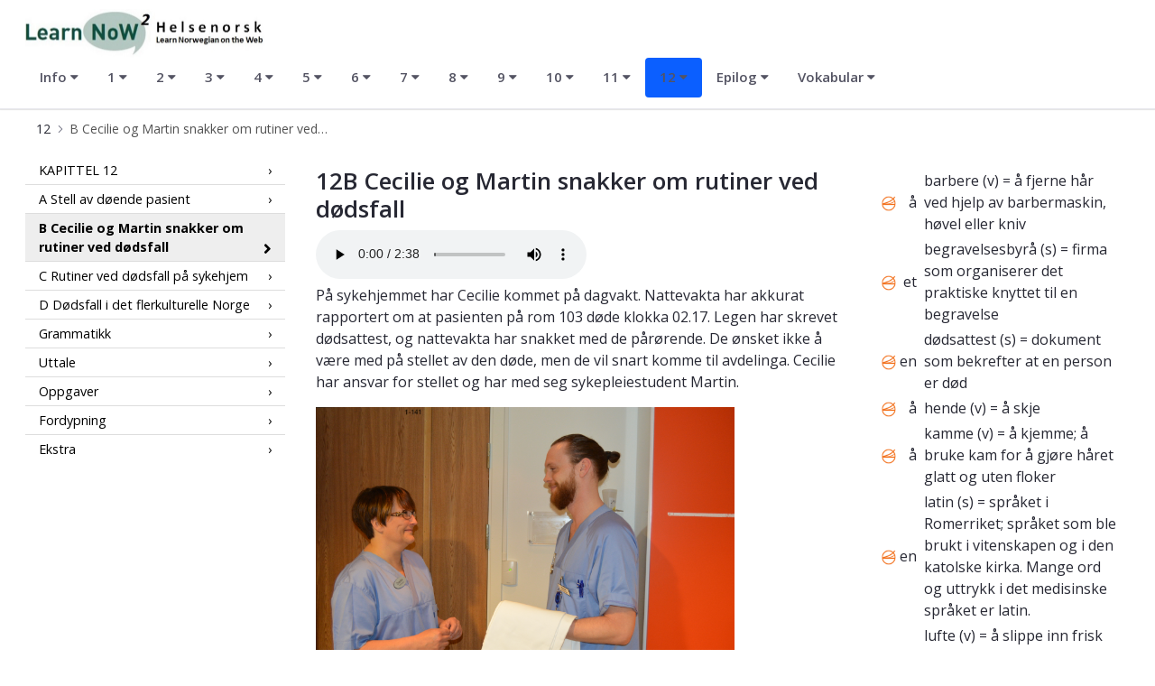

--- FILE ---
content_type: text/html;charset=UTF-8
request_url: https://www.ntnu.edu/learnnow2-hs/12/12b
body_size: 17283
content:




































	
		
			<!DOCTYPE html>


















































































<html class="ltr" dir="ltr" lang="en-GB">
	<head>
		<title>B Cecilie og Martin snakker om rutiner ved dødsfall - NTNU</title>
		<meta content="initial-scale=1.0, width=device-width" name="viewport" />

		<meta name="mobile-web-app-capable" content="yes">
		<meta name="application-name" content="NTNU">

		<meta name="apple-mobile-web-app-capable" content="yes">
		<meta name="apple-mobile-web-app-title" content="NTNU">
		<meta name="apple-mobile-web-app-status-bar-style" content="default">

		<link rel="apple-touch-icon" href="https://www.ntnu.edu/o/ntnu-theme/images/ntnu-icon-60x60.png">
		<link rel="apple-touch-icon" sizes="76x76" href="https://www.ntnu.edu/o/ntnu-theme/images/ntnu-icon-76x76.png">
		<link rel="apple-touch-icon" sizes="120x120" href="https://www.ntnu.edu/o/ntnu-theme/images/ntnu-icon-120x120.png">
		<link rel="apple-touch-icon" sizes="152x152" href="https://www.ntnu.edu/o/ntnu-theme/images/ntnu-icon-152x152.png">

		<link href="//fonts.googleapis.com/css?family=Open+Sans:400italic,400,300,600,700" rel="stylesheet" type="text/css">
		<meta name="google-site-verification" content="MvmsXC06IWyb82SIuHjRFnJodYChvM7Vot7rt_2EcGk">
		<script async src="https://umami.it.ntnu.no/script.js" data-website-id="c2d02892-c0b8-4056-8265-05f9e45f2f9a"></script>






































<meta content="text/html; charset=UTF-8" http-equiv="content-type" />












<script data-senna-track="permanent" src="/o/frontend-js-lodash-web/lodash/lodash.js" type="text/javascript"></script>
<script data-senna-track="permanent" src="/o/frontend-js-lodash-web/lodash/util.js" type="text/javascript"></script>


<link href="https://www.ntnu.edu/o/ntnu-theme/images/logoicon.ico" rel="icon" />




	
	

			

			<link data-senna-track="temporary" href="https://www.ntnu.edu/nb/web/learnnow2-hs/12/12b" hreflang="nb-NO" rel="alternate" />

	

			
				<link data-senna-track="temporary" href="https://www.ntnu.edu/web/learnnow2-hs/12/12b" hreflang="x-default" rel="alternate" />
			

			<link data-senna-track="temporary" href="https://www.ntnu.edu/web/learnnow2-hs/12/12b" hreflang="en-GB" rel="alternate" />

	





<link class="lfr-css-file" data-senna-track="temporary" href="https://www.ntnu.edu/o/ntnu-theme/css/clay.css?browserId=other&amp;themeId=ntnutheme_WAR_ntnutheme&amp;minifierType=css&amp;languageId=en_GB&amp;b=7110&amp;t=1769008610000" id="liferayAUICSS" rel="stylesheet" type="text/css" />



<link data-senna-track="temporary" href="/o/frontend-css-web/main.css?browserId=other&amp;themeId=ntnutheme_WAR_ntnutheme&amp;minifierType=css&amp;languageId=en_GB&amp;b=7110&amp;t=1769012126446" id="liferayPortalCSS" rel="stylesheet" type="text/css" />









	

	





	



	

		<link data-senna-track="temporary" href="/combo?browserId=other&amp;minifierType=&amp;themeId=ntnutheme_WAR_ntnutheme&amp;languageId=en_GB&amp;b=7110&amp;com_liferay_journal_content_web_portlet_JournalContentPortlet_INSTANCE_ZaQi0Md0aSWO:%2Fcss%2Fmain.css&amp;com_liferay_site_navigation_menu_web_portlet_SiteNavigationMenuPortlet:%2Fcss%2Fmain.css&amp;t=1769008610000" id="1f9850b5" rel="stylesheet" type="text/css" />

	







<script data-senna-track="temporary" type="text/javascript">
	// <![CDATA[
		var Liferay = Liferay || {};

		Liferay.Browser = {
			acceptsGzip: function() {
				return true;
			},

			

			getMajorVersion: function() {
				return 131.0;
			},

			getRevision: function() {
				return '537.36';
			},
			getVersion: function() {
				return '131.0';
			},

			

			isAir: function() {
				return false;
			},
			isChrome: function() {
				return true;
			},
			isEdge: function() {
				return false;
			},
			isFirefox: function() {
				return false;
			},
			isGecko: function() {
				return true;
			},
			isIe: function() {
				return false;
			},
			isIphone: function() {
				return false;
			},
			isLinux: function() {
				return false;
			},
			isMac: function() {
				return true;
			},
			isMobile: function() {
				return false;
			},
			isMozilla: function() {
				return false;
			},
			isOpera: function() {
				return false;
			},
			isRtf: function() {
				return true;
			},
			isSafari: function() {
				return true;
			},
			isSun: function() {
				return false;
			},
			isWebKit: function() {
				return true;
			},
			isWindows: function() {
				return false;
			}
		};

		Liferay.Data = Liferay.Data || {};

		Liferay.Data.ICONS_INLINE_SVG = true;

		Liferay.Data.NAV_SELECTOR = '#navigation';

		Liferay.Data.NAV_SELECTOR_MOBILE = '#navigationCollapse';

		Liferay.Data.isCustomizationView = function() {
			return false;
		};

		Liferay.Data.notices = [
			null

			

			
		];

		Liferay.PortletKeys = {
			DOCUMENT_LIBRARY: 'com_liferay_document_library_web_portlet_DLPortlet',
			DYNAMIC_DATA_MAPPING: 'com_liferay_dynamic_data_mapping_web_portlet_DDMPortlet',
			ITEM_SELECTOR: 'com_liferay_item_selector_web_portlet_ItemSelectorPortlet'
		};

		Liferay.PropsValues = {
			JAVASCRIPT_SINGLE_PAGE_APPLICATION_TIMEOUT: 0,
			NTLM_AUTH_ENABLED: false,
			UPLOAD_SERVLET_REQUEST_IMPL_MAX_SIZE: 90085760000
		};

		Liferay.ThemeDisplay = {

			

			
				getLayoutId: function() {
					return '126';
				},

				

				getLayoutRelativeControlPanelURL: function() {
					return '/group/learnnow2-hs/~/control_panel/manage';
				},

				getLayoutRelativeURL: function() {
					return '/web/learnnow2-hs/12/12b';
				},
				getLayoutURL: function() {
					return 'https://www.ntnu.edu/web/learnnow2-hs/12/12b';
				},
				getParentLayoutId: function() {
					return '88';
				},
				isControlPanel: function() {
					return false;
				},
				isPrivateLayout: function() {
					return 'false';
				},
				isVirtualLayout: function() {
					return false;
				},
			

			getBCP47LanguageId: function() {
				return 'en-GB';
			},
			getCanonicalURL: function() {

				

				return 'https\x3a\x2f\x2fwww\x2entnu\x2eedu\x2fweb\x2flearnnow2-hs\x2f12\x2f12b';
			},
			getCDNBaseURL: function() {
				return 'https://www.ntnu.edu';
			},
			getCDNDynamicResourcesHost: function() {
				return '';
			},
			getCDNHost: function() {
				return '';
			},
			getCompanyGroupId: function() {
				return '4941134';
			},
			getCompanyId: function() {
				return '139202';
			},
			getDefaultLanguageId: function() {
				return 'en_GB';
			},
			getDoAsUserIdEncoded: function() {
				return '';
			},
			getLanguageId: function() {
				return 'en_GB';
			},
			getParentGroupId: function() {
				return '1267290907';
			},
			getPathContext: function() {
				return '';
			},
			getPathImage: function() {
				return '/image';
			},
			getPathJavaScript: function() {
				return '/o/frontend-js-web';
			},
			getPathMain: function() {
				return '/c';
			},
			getPathThemeImages: function() {
				return 'https://www.ntnu.edu/o/ntnu-theme/images';
			},
			getPathThemeRoot: function() {
				return '/o/ntnu-theme';
			},
			getPlid: function() {
				return '1277413865';
			},
			getPortalURL: function() {
				return 'https://www.ntnu.edu';
			},
			getScopeGroupId: function() {
				return '1267290907';
			},
			getScopeGroupIdOrLiveGroupId: function() {
				return '1267290907';
			},
			getSessionId: function() {
				return '';
			},
			getSiteAdminURL: function() {
				return 'https://www.ntnu.edu/group/learnnow2-hs/~/control_panel/manage?p_p_lifecycle=0&p_p_state=maximized&p_p_mode=view';
			},
			getSiteGroupId: function() {
				return '1267290907';
			},
			getURLControlPanel: function() {
				return '/group/control_panel?refererPlid=1277413865';
			},
			getURLHome: function() {
				return 'https\x3a\x2f\x2fwww\x2entnu\x2eedu\x2fweb\x2fguest';
			},
			getUserEmailAddress: function() {
				return '';
			},
			getUserId: function() {
				return '139205';
			},
			getUserName: function() {
				return '';
			},
			isAddSessionIdToURL: function() {
				return false;
			},
			isFreeformLayout: function() {
				return false;
			},
			isImpersonated: function() {
				return false;
			},
			isSignedIn: function() {
				return false;
			},
			isStateExclusive: function() {
				return false;
			},
			isStateMaximized: function() {
				return false;
			},
			isStatePopUp: function() {
				return false;
			}
		};

		var themeDisplay = Liferay.ThemeDisplay;

		Liferay.AUI = {

			

			getAvailableLangPath: function() {
				return 'available_languages.jsp?browserId=other&themeId=ntnutheme_WAR_ntnutheme&colorSchemeId=01&minifierType=js&languageId=en_GB&b=7110&t=1769012123489';
			},
			getCombine: function() {
				return true;
			},
			getComboPath: function() {
				return '/combo/?browserId=other&minifierType=&languageId=en_GB&b=7110&t=1769012131129&';
			},
			getDateFormat: function() {
				return '%d/%m/%Y';
			},
			getEditorCKEditorPath: function() {
				return '/o/frontend-editor-ckeditor-web';
			},
			getFilter: function() {
				var filter = 'raw';

				
					
						filter = 'min';
					
					

				return filter;
			},
			getFilterConfig: function() {
				var instance = this;

				var filterConfig = null;

				if (!instance.getCombine()) {
					filterConfig = {
						replaceStr: '.js' + instance.getStaticResourceURLParams(),
						searchExp: '\\.js$'
					};
				}

				return filterConfig;
			},
			getJavaScriptRootPath: function() {
				return '/o/frontend-js-web';
			},
			getLangPath: function() {
				return 'aui_lang.jsp?browserId=other&themeId=ntnutheme_WAR_ntnutheme&colorSchemeId=01&minifierType=js&languageId=en_GB&b=7110&t=1769012131129';
			},
			getPortletRootPath: function() {
				return '/html/portlet';
			},
			getStaticResourceURLParams: function() {
				return '?browserId=other&minifierType=&languageId=en_GB&b=7110&t=1769012131129';
			}
		};

		Liferay.authToken = 'vNQR5QS9';

		

		Liferay.currentURL = '\x2flearnnow2-hs\x2f12\x2f12b';
		Liferay.currentURLEncoded = '\x252Flearnnow2-hs\x252F12\x252F12b';
	// ]]>
</script>



	

	<script src="/o/js_loader_modules?t=1769012142971" type="text/javascript"></script>


<script src="/o/js_loader_config?t=1769012143308" type="text/javascript"></script>
<script data-senna-track="permanent" src="/combo?browserId=other&minifierType=js&languageId=en_GB&b=7110&t=1769012131129&/o/frontend-js-web/jquery/jquery.js&/o/frontend-js-web/clay/popper.js&/o/frontend-js-web/clay/bootstrap.js&/o/frontend-js-web/aui/aui/aui.js&/o/frontend-js-web/aui/aui-base-html5-shiv/aui-base-html5-shiv.js&/o/frontend-js-web/liferay/browser_selectors.js&/o/frontend-js-web/liferay/modules.js&/o/frontend-js-web/liferay/aui_sandbox.js&/o/frontend-js-web/clay/collapsible-search.js&/o/frontend-js-web/clay/side-navigation.js&/o/frontend-js-web/jquery/fm.js&/o/frontend-js-web/jquery/form.js&/o/frontend-js-web/misc/svg4everybody.js&/o/frontend-js-web/aui/arraylist-add/arraylist-add.js&/o/frontend-js-web/aui/arraylist-filter/arraylist-filter.js&/o/frontend-js-web/aui/arraylist/arraylist.js&/o/frontend-js-web/aui/array-extras/array-extras.js&/o/frontend-js-web/aui/array-invoke/array-invoke.js&/o/frontend-js-web/aui/attribute-base/attribute-base.js&/o/frontend-js-web/aui/attribute-complex/attribute-complex.js&/o/frontend-js-web/aui/attribute-core/attribute-core.js&/o/frontend-js-web/aui/attribute-observable/attribute-observable.js&/o/frontend-js-web/aui/attribute-extras/attribute-extras.js&/o/frontend-js-web/aui/base-base/base-base.js&/o/frontend-js-web/aui/base-pluginhost/base-pluginhost.js&/o/frontend-js-web/aui/classnamemanager/classnamemanager.js&/o/frontend-js-web/aui/datatype-xml-format/datatype-xml-format.js&/o/frontend-js-web/aui/datatype-xml-parse/datatype-xml-parse.js&/o/frontend-js-web/aui/dom-base/dom-base.js&/o/frontend-js-web/aui/dom-core/dom-core.js&/o/frontend-js-web/aui/dom-screen/dom-screen.js&/o/frontend-js-web/aui/dom-style/dom-style.js&/o/frontend-js-web/aui/event-base/event-base.js&/o/frontend-js-web/aui/event-custom-base/event-custom-base.js&/o/frontend-js-web/aui/event-custom-complex/event-custom-complex.js&/o/frontend-js-web/aui/event-delegate/event-delegate.js&/o/frontend-js-web/aui/event-focus/event-focus.js&/o/frontend-js-web/aui/event-hover/event-hover.js" type="text/javascript"></script>
<script data-senna-track="permanent" src="/combo?browserId=other&minifierType=js&languageId=en_GB&b=7110&t=1769012131129&/o/frontend-js-web/aui/event-key/event-key.js&/o/frontend-js-web/aui/event-mouseenter/event-mouseenter.js&/o/frontend-js-web/aui/event-mousewheel/event-mousewheel.js&/o/frontend-js-web/aui/event-outside/event-outside.js&/o/frontend-js-web/aui/event-resize/event-resize.js&/o/frontend-js-web/aui/event-simulate/event-simulate.js&/o/frontend-js-web/aui/event-synthetic/event-synthetic.js&/o/frontend-js-web/aui/intl/intl.js&/o/frontend-js-web/aui/io-base/io-base.js&/o/frontend-js-web/aui/io-form/io-form.js&/o/frontend-js-web/aui/io-queue/io-queue.js&/o/frontend-js-web/aui/io-upload-iframe/io-upload-iframe.js&/o/frontend-js-web/aui/io-xdr/io-xdr.js&/o/frontend-js-web/aui/json-parse/json-parse.js&/o/frontend-js-web/aui/json-stringify/json-stringify.js&/o/frontend-js-web/aui/node-base/node-base.js&/o/frontend-js-web/aui/node-core/node-core.js&/o/frontend-js-web/aui/node-event-delegate/node-event-delegate.js&/o/frontend-js-web/aui/node-event-simulate/node-event-simulate.js&/o/frontend-js-web/aui/node-focusmanager/node-focusmanager.js&/o/frontend-js-web/aui/node-pluginhost/node-pluginhost.js&/o/frontend-js-web/aui/node-screen/node-screen.js&/o/frontend-js-web/aui/node-style/node-style.js&/o/frontend-js-web/aui/oop/oop.js&/o/frontend-js-web/aui/plugin/plugin.js&/o/frontend-js-web/aui/pluginhost-base/pluginhost-base.js&/o/frontend-js-web/aui/pluginhost-config/pluginhost-config.js&/o/frontend-js-web/aui/querystring-stringify-simple/querystring-stringify-simple.js&/o/frontend-js-web/aui/queue-promote/queue-promote.js&/o/frontend-js-web/aui/selector-css2/selector-css2.js&/o/frontend-js-web/aui/selector-css3/selector-css3.js&/o/frontend-js-web/aui/selector-native/selector-native.js&/o/frontend-js-web/aui/selector/selector.js&/o/frontend-js-web/aui/widget-base/widget-base.js&/o/frontend-js-web/aui/widget-htmlparser/widget-htmlparser.js&/o/frontend-js-web/aui/widget-skin/widget-skin.js" type="text/javascript"></script>
<script data-senna-track="permanent" src="/combo?browserId=other&minifierType=js&languageId=en_GB&b=7110&t=1769012131129&/o/frontend-js-web/aui/widget-uievents/widget-uievents.js&/o/frontend-js-web/aui/yui-throttle/yui-throttle.js&/o/frontend-js-web/aui/aui-base-core/aui-base-core.js&/o/frontend-js-web/aui/aui-base-lang/aui-base-lang.js&/o/frontend-js-web/aui/aui-classnamemanager/aui-classnamemanager.js&/o/frontend-js-web/aui/aui-component/aui-component.js&/o/frontend-js-web/aui/aui-debounce/aui-debounce.js&/o/frontend-js-web/aui/aui-delayed-task-deprecated/aui-delayed-task-deprecated.js&/o/frontend-js-web/aui/aui-event-base/aui-event-base.js&/o/frontend-js-web/aui/aui-event-input/aui-event-input.js&/o/frontend-js-web/aui/aui-form-validator/aui-form-validator.js&/o/frontend-js-web/aui/aui-node-base/aui-node-base.js&/o/frontend-js-web/aui/aui-node-html5/aui-node-html5.js&/o/frontend-js-web/aui/aui-selector/aui-selector.js&/o/frontend-js-web/aui/aui-timer/aui-timer.js&/o/frontend-js-web/liferay/dependency.js&/o/frontend-js-web/liferay/dom_task_runner.js&/o/frontend-js-web/liferay/events.js&/o/frontend-js-web/liferay/language.js&/o/frontend-js-web/liferay/lazy_load.js&/o/frontend-js-web/liferay/liferay.js&/o/frontend-js-web/liferay/util.js&/o/frontend-js-web/liferay/global.bundle.js&/o/frontend-js-web/liferay/portal.js&/o/frontend-js-web/liferay/portlet.js&/o/frontend-js-web/liferay/workflow.js&/o/frontend-js-web/liferay/address.js&/o/frontend-js-web/liferay/form.js&/o/frontend-js-web/liferay/form_placeholders.js&/o/frontend-js-web/liferay/icon.js&/o/frontend-js-web/liferay/menu.js&/o/frontend-js-web/liferay/notice.js&/o/frontend-js-web/liferay/poller.js" type="text/javascript"></script>
<script src="/o/frontend-js-web/loader/config.js" type="text/javascript"></script>
<script src="/o/frontend-js-web/loader/loader.3.js" type="text/javascript"></script>




	

	<script data-senna-track="temporary" src="/o/js_bundle_config?t=1769012176084" type="text/javascript"></script>


<script data-senna-track="temporary" type="text/javascript">
	// <![CDATA[
		
			
				
		

		

		
	// ]]>
</script>









	
		

			

			
		
		



	
		

			

			
		
	












	

	





	



	















<link class="lfr-css-file" data-senna-track="temporary" href="https://www.ntnu.edu/o/ntnu-theme/css/main.css?browserId=other&amp;themeId=ntnutheme_WAR_ntnutheme&amp;minifierType=css&amp;languageId=en_GB&amp;b=7110&amp;t=1769008610000" id="liferayThemeCSS" rel="stylesheet" type="text/css" />




	<style data-senna-track="temporary" type="text/css">
		.minimal img.customerLogo {
  padding-top: 2px;
  height: 6em;
}

.minimal #dockComponent {
  height: 7em;
}

/* Fra IT-avdeling - ikke rør noe under */
/* II-1396*/ .aui .innholdstekst .fade {opacity: 1; color: #757575;}
table.now-vocab-tbl td {margin-right: 10px;}

/*II-1397*/
.aui .soundbuttons button.btn {
padding: 0 8px; font-size: 8px;margin:2px; color: #488ef1;}
.aui .soundbuttons button:nth-of-type(2),
.aui .soundbuttons button:nth-of-type(3) {display:none;}
@media (max-width: 767px) {
.aui .soundbuttons button.btn {width:40px!Important; margin-left: 15px}
.aui .innholdstekst table tr td {padding-bottom: 1rem;padding-top: 1rem;}
}
.aui .minimal .innholdstekst table th {text-align:left;}
.aui .innholdstekst table td {vertical-align:middle!important}
.aui .innholdstekst table tr td:first-of-type {padding-left:10px;}
.aui .innholdstekst table tr td:nth-of-type(6) {padding-right: 15px;}
/* fix heading */
.aui .normal  .innholdstekst h2 {font-size:1.3rem!important; margin-bottom: .7rem; margin-top:1.2rem;}
	</style>





	<style data-senna-track="temporary" type="text/css">

		

			

		

			

		

			

		

			

		

			

		

			

		

			

		

			

		

			

		

			

		

			

		

			

		

	</style>


<link data-senna-track="permanent" href="https://www.ntnu.edu/combo?browserId=other&minifierType=css&languageId=en_GB&b=7110&t=1769012123609&/o/product-navigation-simulation-theme-contributor/css/simulation_panel.css&/o/product-navigation-product-menu-theme-contributor/product_navigation_product_menu.css&/o/product-navigation-control-menu-theme-contributor/product_navigation_control_menu.css" rel="stylesheet" type = "text/css" />
<script data-senna-track="permanent" src="https://www.ntnu.edu/combo?browserId=other&minifierType=js&languageId=en_GB&b=7110&t=1769012123609&/o/product-navigation-control-menu-theme-contributor/product_navigation_control_menu.js" type = "text/javascript"></script>






<script type="text/javascript">
// <![CDATA[
Liferay.on(
	'ddmFieldBlur', function(event) {
		if (window.Analytics) {
			Analytics.send(
				'fieldBlurred',
				'Form',
				{
					fieldName: event.fieldName,
					focusDuration: event.focusDuration,
					formId: event.formId,
					page: event.page - 1
				}
			);
		}
	}
);

Liferay.on(
	'ddmFieldFocus', function(event) {
		if (window.Analytics) {
			Analytics.send(
				'fieldFocused',
				'Form',
				{
					fieldName: event.fieldName,
					formId: event.formId,
					page: event.page - 1
				}
			);
		}
	}
);

Liferay.on(
	'ddmFormPageShow', function(event) {
		if (window.Analytics) {
			Analytics.send(
				'pageViewed',
				'Form',
				{
					formId: event.formId,
					page: event.page,
					title: event.title
				}
			);
		}
	}
);

Liferay.on(
	'ddmFormSubmit', function(event) {
		if (window.Analytics) {
			Analytics.send(
				'formSubmitted',
				'Form',
				{
					formId: event.formId
				}
			);
		}
	}
);

Liferay.on(
	'ddmFormView', function(event) {
		if (window.Analytics) {
			Analytics.send(
				'formViewed',
				'Form',
				{
					formId: event.formId,
					title: event.title
				}
			);
		}
	}
);
// ]]>
</script>







<script data-senna-track="temporary" type="text/javascript">
	if (window.Analytics) {
		window._com_liferay_document_library_analytics_isViewFileEntry = false;
	}
</script>





















	</head>


	<body class=" controls-visible  yui3-skin-sam signed-out public-page site">

















































	<nav class="quick-access-nav" id="cfca_quickAccessNav">
		<h1 class="hide-accessible">Navigation</h1>

		<ul>
			
				<li><a href="#main-content">Skip to Content</a></li>
			

			
		</ul>
	</nav>

	





















































































		<div class="mb-0 pt-0" id="wrapper">

<header id="banner">
	<div id="navigation" class="navbar navbar-classic navbar-expand-md navbar-light shadow-ntnu bgc-white light bgh-s">
	    <div class="container">
				<div class="d-flex justify-content-between">
					<a href="/" id="home_href" class="flex-grow-1">
						<img id="header_logo" alt="NTNU Home" width="267px" src="https://www.ntnu.edu/image/layout_set_logo?img_id=1267307907&t=1572510907572" />
					</a>
				</div>
    		<h1 class="sr-only">LearnNoW2-hs</h1>

	<div class="navbar-buttons">

		<button aria-controls="navigationCollapse" aria-expanded="false" aria-label="Toggle navigation" class="navbar-toggler navbar-toggler-right header-toggle-btn" data-target="#navigationCollapse" data-toggle="collapse" type="button" id="nav-toggle-btn">
			<span class="icn"><i class="fa fa-bars"></i></span>
			<span class="icn-label">Menu</span>
		</button>
	</div>

	<div aria-expanded="false" class="collapse navbar-collapse" id="navigationCollapse">









































	

	<div class="portlet-boundary portlet-boundary_com_liferay_site_navigation_menu_web_portlet_SiteNavigationMenuPortlet_  portlet-static portlet-static-end portlet-barebone portlet-navigation " id="p_p_id_com_liferay_site_navigation_menu_web_portlet_SiteNavigationMenuPortlet_" >
		<span id="p_com_liferay_site_navigation_menu_web_portlet_SiteNavigationMenuPortlet"></span>




	

	
		
			






































	

		

		
<section class="portlet" id="portlet_com_liferay_site_navigation_menu_web_portlet_SiteNavigationMenuPortlet">


	<div class="portlet-content">



		
			<div class=" portlet-content-container" >
				


	<div class="portlet-body">



	
		
			
				
					



















































	

				

				
					
						


	

		




















	
	
		
	<div id="navbar_com_liferay_site_navigation_menu_web_portlet_SiteNavigationMenuPortlet">
		<ul aria-label=Site Pages" class="nav nav-pills navbar-site" role="menubar">






					<li class="lfr-nav-item nav-item dropdown" id="layout_1" role="presentation">
						<a aria-haspopup='true' class="nav-link text-truncate dropdown-toggle" href='https://www.ntnu.edu/web/learnnow2-hs/info'  role="menuitem">
							<span class="text-truncate"> Info <span class="lfr-nav-child-toggle"><i class="icon-caret-down"></i></span></span>
						</a>

							<ul aria-expanded="false" class="child-menu dropdown-menu" role="menu">


									<li class="" id="layout_3" role="presentation">
										<a class="dropdown-item" href="https://www.ntnu.edu/web/learnnow2-hs/info/velkommen"  role="menuitem">Velkommen</a>
									</li>


									<li class="" id="layout_4" role="presentation">
										<a class="dropdown-item" href="https://www.ntnu.edu/web/learnnow2-hs/info/innhold"  role="menuitem">Innhold</a>
									</li>


									<li class="" id="layout_261" role="presentation">
										<a class="dropdown-item" href="https://www.ntnu.edu/web/learnnow2-hs/info/kilder"  role="menuitem">Kilder og videre lesning</a>
									</li>


									<li class="" id="layout_231" role="presentation">
										<a class="dropdown-item" href="https://www.ntnu.edu/web/learnnow2-hs/info/uttale"  role="menuitem">Norsk uttale</a>
									</li>
							</ul>
					</li>





					<li class="lfr-nav-item nav-item dropdown" id="layout_2" role="presentation">
						<a aria-haspopup='true' class="nav-link text-truncate dropdown-toggle" href='https://www.ntnu.edu/web/learnnow2-hs/kap1'  role="menuitem">
							<span class="text-truncate"> 1 <span class="lfr-nav-child-toggle"><i class="icon-caret-down"></i></span></span>
						</a>

							<ul aria-expanded="false" class="child-menu dropdown-menu" role="menu">


									<li class="" id="layout_5" role="presentation">
										<a class="dropdown-item" href="https://www.ntnu.edu/web/learnnow2-hs/kapittel1"  role="menuitem">KAPITTEL 1</a>
									</li>


									<li class="" id="layout_6" role="presentation">
										<a class="dropdown-item" href="https://www.ntnu.edu/web/learnnow2-hs/1/1a"  role="menuitem">A Cecilie vil bytte jobb</a>
									</li>


									<li class="" id="layout_13" role="presentation">
										<a class="dropdown-item" href="https://www.ntnu.edu/web/learnnow2-hs/1/1b"  role="menuitem">B Cecilie gir råd</a>
									</li>


									<li class="" id="layout_14" role="presentation">
										<a class="dropdown-item" href="https://www.ntnu.edu/web/learnnow2-hs/1/1c"  role="menuitem">C Hjerteinfarkt (infarctus cordis)</a>
									</li>


									<li class="" id="layout_15" role="presentation">
										<a class="dropdown-item" href="https://www.ntnu.edu/web/learnnow2-hs/1/1d"  role="menuitem">D Livsstil</a>
									</li>


									<li class="" id="layout_51" role="presentation">
										<a class="dropdown-item" href="https://www.ntnu.edu/web/learnnow2-hs/1/grammatikk"  role="menuitem">Grammatikk</a>
									</li>


									<li class="" id="layout_59" role="presentation">
										<a class="dropdown-item" href="https://www.ntnu.edu/web/learnnow2-hs/1/uttale"  role="menuitem">Uttale</a>
									</li>


									<li class="" id="layout_55" role="presentation">
										<a class="dropdown-item" href="https://www.ntnu.edu/web/learnnow2-hs/1/oppgaver"  role="menuitem">Oppgaver</a>
									</li>


									<li class="" id="layout_171" role="presentation">
										<a class="dropdown-item" href="https://www.ntnu.edu/web/learnnow2-hs/1/fordypning"  role="menuitem">Fordypning</a>
									</li>


									<li class="" id="layout_131" role="presentation">
										<a class="dropdown-item" href="https://www.ntnu.edu/web/learnnow2-hs/1/ekstra"  role="menuitem">Ekstra</a>
									</li>
							</ul>
					</li>





					<li class="lfr-nav-item nav-item dropdown" id="layout_7" role="presentation">
						<a aria-haspopup='true' class="nav-link text-truncate dropdown-toggle" href='https://www.ntnu.edu/web/learnnow2-hs/kap2'  role="menuitem">
							<span class="text-truncate"> 2 <span class="lfr-nav-child-toggle"><i class="icon-caret-down"></i></span></span>
						</a>

							<ul aria-expanded="false" class="child-menu dropdown-menu" role="menu">


									<li class="" id="layout_10" role="presentation">
										<a class="dropdown-item" href="https://www.ntnu.edu/web/learnnow2-hs/kapittel2"  role="menuitem">KAPITTEL 2</a>
									</li>


									<li class="" id="layout_16" role="presentation">
										<a class="dropdown-item" href="https://www.ntnu.edu/web/learnnow2-hs/2/2a"  role="menuitem">A Cecilie har ny jobb</a>
									</li>


									<li class="" id="layout_17" role="presentation">
										<a class="dropdown-item" href="https://www.ntnu.edu/web/learnnow2-hs/2/2b"  role="menuitem">B Knut har kols</a>
									</li>


									<li class="" id="layout_18" role="presentation">
										<a class="dropdown-item" href="https://www.ntnu.edu/web/learnnow2-hs/2/2c"  role="menuitem">C Kols</a>
									</li>


									<li class="" id="layout_19" role="presentation">
										<a class="dropdown-item" href="https://www.ntnu.edu/web/learnnow2-hs/2/2d"  role="menuitem">D Skriftlig rapport</a>
									</li>


									<li class="" id="layout_52" role="presentation">
										<a class="dropdown-item" href="https://www.ntnu.edu/web/learnnow2-hs/2/grammatikk"  role="menuitem">Grammatikk</a>
									</li>


									<li class="" id="layout_60" role="presentation">
										<a class="dropdown-item" href="https://www.ntnu.edu/web/learnnow2-hs/2/uttale"  role="menuitem">Uttale</a>
									</li>


									<li class="" id="layout_56" role="presentation">
										<a class="dropdown-item" href="https://www.ntnu.edu/web/learnnow2-hs/2/oppgaver"  role="menuitem">Oppgaver</a>
									</li>


									<li class="" id="layout_172" role="presentation">
										<a class="dropdown-item" href="https://www.ntnu.edu/web/learnnow2-hs/2/fordypning"  role="menuitem">Fordypning</a>
									</li>


									<li class="" id="layout_32" role="presentation">
										<a class="dropdown-item" href="https://www.ntnu.edu/web/learnnow2-hs/2/ekstra"  role="menuitem">Ekstra</a>
									</li>
							</ul>
					</li>





					<li class="lfr-nav-item nav-item dropdown" id="layout_8" role="presentation">
						<a aria-haspopup='true' class="nav-link text-truncate dropdown-toggle" href='https://www.ntnu.edu/web/learnnow2-hs/kap3'  role="menuitem">
							<span class="text-truncate"> 3 <span class="lfr-nav-child-toggle"><i class="icon-caret-down"></i></span></span>
						</a>

							<ul aria-expanded="false" class="child-menu dropdown-menu" role="menu">


									<li class="" id="layout_11" role="presentation">
										<a class="dropdown-item" href="https://www.ntnu.edu/web/learnnow2-hs/kapittel3"  role="menuitem">KAPITTEL 3</a>
									</li>


									<li class="" id="layout_20" role="presentation">
										<a class="dropdown-item" href="https://www.ntnu.edu/web/learnnow2-hs/3/3a"  role="menuitem">A Cecilie treffer venninner</a>
									</li>


									<li class="" id="layout_21" role="presentation">
										<a class="dropdown-item" href="https://www.ntnu.edu/web/learnnow2-hs/3/3b"  role="menuitem">B Åse brekker lårhalsen</a>
									</li>


									<li class="" id="layout_22" role="presentation">
										<a class="dropdown-item" href="https://www.ntnu.edu/web/learnnow2-hs/3/3c"  role="menuitem">C Lårhalsbrudd</a>
									</li>


									<li class="" id="layout_23" role="presentation">
										<a class="dropdown-item" href="https://www.ntnu.edu/web/learnnow2-hs/3/3d"  role="menuitem">D Eldre og eldres helse</a>
									</li>


									<li class="" id="layout_53" role="presentation">
										<a class="dropdown-item" href="https://www.ntnu.edu/web/learnnow2-hs/3/grammatikk"  role="menuitem">Grammatikk</a>
									</li>


									<li class="" id="layout_61" role="presentation">
										<a class="dropdown-item" href="https://www.ntnu.edu/web/learnnow2-hs/3/uttale"  role="menuitem">Uttale</a>
									</li>


									<li class="" id="layout_57" role="presentation">
										<a class="dropdown-item" href="https://www.ntnu.edu/web/learnnow2-hs/3/oppgaver"  role="menuitem">Oppgaver</a>
									</li>


									<li class="" id="layout_173" role="presentation">
										<a class="dropdown-item" href="https://www.ntnu.edu/web/learnnow2-hs/3/fordypning"  role="menuitem">Fordypning</a>
									</li>


									<li class="" id="layout_236" role="presentation">
										<a class="dropdown-item" href="https://www.ntnu.edu/web/learnnow2-hs/3/ekstra"  role="menuitem">Ekstra</a>
									</li>
							</ul>
					</li>





					<li class="lfr-nav-item nav-item dropdown" id="layout_9" role="presentation">
						<a aria-haspopup='true' class="nav-link text-truncate dropdown-toggle" href='https://www.ntnu.edu/web/learnnow2-hs/kap4'  role="menuitem">
							<span class="text-truncate"> 4 <span class="lfr-nav-child-toggle"><i class="icon-caret-down"></i></span></span>
						</a>

							<ul aria-expanded="false" class="child-menu dropdown-menu" role="menu">


									<li class="" id="layout_12" role="presentation">
										<a class="dropdown-item" href="https://www.ntnu.edu/web/learnnow2-hs/kapittel4"  role="menuitem">KAPITTEL 4</a>
									</li>


									<li class="" id="layout_24" role="presentation">
										<a class="dropdown-item" href="https://www.ntnu.edu/web/learnnow2-hs/4/4a"  role="menuitem">A Åse snakker med fysioterapeuten</a>
									</li>


									<li class="" id="layout_25" role="presentation">
										<a class="dropdown-item" href="https://www.ntnu.edu/web/learnnow2-hs/4/4b"  role="menuitem">B Åse har problemer med synet</a>
									</li>


									<li class="" id="layout_26" role="presentation">
										<a class="dropdown-item" href="https://www.ntnu.edu/web/learnnow2-hs/4/4c"  role="menuitem">C Rehabilitering etter lårhalsbrudd</a>
									</li>


									<li class="" id="layout_27" role="presentation">
										<a class="dropdown-item" href="https://www.ntnu.edu/web/learnnow2-hs/4/4d"  role="menuitem">D Kommunehelsetjenesten</a>
									</li>


									<li class="" id="layout_54" role="presentation">
										<a class="dropdown-item" href="https://www.ntnu.edu/web/learnnow2-hs/4/grammatikk"  role="menuitem">Grammatikk</a>
									</li>


									<li class="" id="layout_62" role="presentation">
										<a class="dropdown-item" href="https://www.ntnu.edu/web/learnnow2-hs/4/uttale"  role="menuitem">Uttale</a>
									</li>


									<li class="" id="layout_58" role="presentation">
										<a class="dropdown-item" href="https://www.ntnu.edu/web/learnnow2-hs/4/oppgaver"  role="menuitem">Oppgaver</a>
									</li>


									<li class="" id="layout_174" role="presentation">
										<a class="dropdown-item" href="https://www.ntnu.edu/web/learnnow2-hs/4/fordypning"  role="menuitem">Fordypning</a>
									</li>


									<li class="" id="layout_237" role="presentation">
										<a class="dropdown-item" href="https://www.ntnu.edu/web/learnnow2-hs/4/ekstra"  role="menuitem">Ekstra</a>
									</li>
							</ul>
					</li>





					<li class="lfr-nav-item nav-item dropdown" id="layout_81" role="presentation">
						<a aria-haspopup='true' class="nav-link text-truncate dropdown-toggle" href='https://www.ntnu.edu/web/learnnow2-hs/kap5'  role="menuitem">
							<span class="text-truncate"> 5 <span class="lfr-nav-child-toggle"><i class="icon-caret-down"></i></span></span>
						</a>

							<ul aria-expanded="false" class="child-menu dropdown-menu" role="menu">


									<li class="" id="layout_89" role="presentation">
										<a class="dropdown-item" href="https://www.ntnu.edu/web/learnnow2-hs/kapittel5"  role="menuitem">KAPITTEL 5</a>
									</li>


									<li class="" id="layout_97" role="presentation">
										<a class="dropdown-item" href="https://www.ntnu.edu/web/learnnow2-hs/5/5a"  role="menuitem">A En overraskelse</a>
									</li>


									<li class="" id="layout_98" role="presentation">
										<a class="dropdown-item" href="https://www.ntnu.edu/web/learnnow2-hs/5/5b"  role="menuitem">B Carolina har time hos jordmor</a>
									</li>


									<li class="" id="layout_99" role="presentation">
										<a class="dropdown-item" href="https://www.ntnu.edu/web/learnnow2-hs/5/5c"  role="menuitem">C Familie i Norge</a>
									</li>


									<li class="" id="layout_100" role="presentation">
										<a class="dropdown-item" href="https://www.ntnu.edu/web/learnnow2-hs/5/5d"  role="menuitem">D Svangerskap og fødsel</a>
									</li>


									<li class="" id="layout_134" role="presentation">
										<a class="dropdown-item" href="https://www.ntnu.edu/web/learnnow2-hs/5/grammatikk"  role="menuitem">Grammatikk</a>
									</li>


									<li class="" id="layout_135" role="presentation">
										<a class="dropdown-item" href="https://www.ntnu.edu/web/learnnow2-hs/5/uttale"  role="menuitem">Uttale</a>
									</li>


									<li class="" id="layout_136" role="presentation">
										<a class="dropdown-item" href="https://www.ntnu.edu/web/learnnow2-hs/5/oppgaver"  role="menuitem">Oppgaver</a>
									</li>


									<li class="" id="layout_175" role="presentation">
										<a class="dropdown-item" href="https://www.ntnu.edu/web/learnnow2-hs/5/fordypning"  role="menuitem">Fordypning</a>
									</li>


									<li class="" id="layout_238" role="presentation">
										<a class="dropdown-item" href="https://www.ntnu.edu/web/learnnow2-hs/5/ekstra"  role="menuitem">Ekstra</a>
									</li>
							</ul>
					</li>





					<li class="lfr-nav-item nav-item dropdown" id="layout_82" role="presentation">
						<a aria-haspopup='true' class="nav-link text-truncate dropdown-toggle" href='https://www.ntnu.edu/web/learnnow2-hs/kap6'  role="menuitem">
							<span class="text-truncate"> 6 <span class="lfr-nav-child-toggle"><i class="icon-caret-down"></i></span></span>
						</a>

							<ul aria-expanded="false" class="child-menu dropdown-menu" role="menu">


									<li class="" id="layout_90" role="presentation">
										<a class="dropdown-item" href="https://www.ntnu.edu/web/learnnow2-hs/kapittel6"  role="menuitem">KAPITTEL 6</a>
									</li>


									<li class="" id="layout_101" role="presentation">
										<a class="dropdown-item" href="https://www.ntnu.edu/web/learnnow2-hs/6/6a"  role="menuitem">A Helsesøster gir råd</a>
									</li>


									<li class="" id="layout_102" role="presentation">
										<a class="dropdown-item" href="https://www.ntnu.edu/web/learnnow2-hs/6/6b"  role="menuitem">B Carolina på etterkontroll</a>
									</li>


									<li class="" id="layout_103" role="presentation">
										<a class="dropdown-item" href="https://www.ntnu.edu/web/learnnow2-hs/6/6c"  role="menuitem">C Fødetilbud</a>
									</li>


									<li class="" id="layout_104" role="presentation">
										<a class="dropdown-item" href="https://www.ntnu.edu/web/learnnow2-hs/6/6d"  role="menuitem">D Folkehelse og helsesøsters arbeid</a>
									</li>


									<li class="" id="layout_137" role="presentation">
										<a class="dropdown-item" href="https://www.ntnu.edu/web/learnnow2-hs/6/grammatikk"  role="menuitem">Grammatikk</a>
									</li>


									<li class="" id="layout_138" role="presentation">
										<a class="dropdown-item" href="https://www.ntnu.edu/web/learnnow2-hs/6/uttale"  role="menuitem">Uttale</a>
									</li>


									<li class="" id="layout_139" role="presentation">
										<a class="dropdown-item" href="https://www.ntnu.edu/web/learnnow2-hs/6/oppgaver"  role="menuitem">Oppgaver</a>
									</li>


									<li class="" id="layout_176" role="presentation">
										<a class="dropdown-item" href="https://www.ntnu.edu/web/learnnow2-hs/6/fordypning"  role="menuitem">Fordypning</a>
									</li>


									<li class="" id="layout_239" role="presentation">
										<a class="dropdown-item" href="https://www.ntnu.edu/web/learnnow2-hs/6/ekstra"  role="menuitem">Ekstra</a>
									</li>
							</ul>
					</li>





					<li class="lfr-nav-item nav-item dropdown" id="layout_83" role="presentation">
						<a aria-haspopup='true' class="nav-link text-truncate dropdown-toggle" href='https://www.ntnu.edu/web/learnnow2-hs/kap7'  role="menuitem">
							<span class="text-truncate"> 7 <span class="lfr-nav-child-toggle"><i class="icon-caret-down"></i></span></span>
						</a>

							<ul aria-expanded="false" class="child-menu dropdown-menu" role="menu">


									<li class="" id="layout_91" role="presentation">
										<a class="dropdown-item" href="https://www.ntnu.edu/web/learnnow2-hs/kapittel7"  role="menuitem">KAPITTEL 7</a>
									</li>


									<li class="" id="layout_105" role="presentation">
										<a class="dropdown-item" href="https://www.ntnu.edu/web/learnnow2-hs/7/7a"  role="menuitem">A Har Inger kreft?</a>
									</li>


									<li class="" id="layout_106" role="presentation">
										<a class="dropdown-item" href="https://www.ntnu.edu/web/learnnow2-hs/7/7b"  role="menuitem">B Inger er på mammografi</a>
									</li>


									<li class="" id="layout_107" role="presentation">
										<a class="dropdown-item" href="https://www.ntnu.edu/web/learnnow2-hs/7/7c"  role="menuitem">C Kreft (cancer)</a>
									</li>


									<li class="" id="layout_108" role="presentation">
										<a class="dropdown-item" href="https://www.ntnu.edu/web/learnnow2-hs/7/7d"  role="menuitem">D Kreftforebygging og -behandling</a>
									</li>


									<li class="" id="layout_140" role="presentation">
										<a class="dropdown-item" href="https://www.ntnu.edu/web/learnnow2-hs/7/grammatikk"  role="menuitem">Grammatikk</a>
									</li>


									<li class="" id="layout_141" role="presentation">
										<a class="dropdown-item" href="https://www.ntnu.edu/web/learnnow2-hs/7/uttale"  role="menuitem">Uttale</a>
									</li>


									<li class="" id="layout_142" role="presentation">
										<a class="dropdown-item" href="https://www.ntnu.edu/web/learnnow2-hs/7/oppgaver"  role="menuitem">Oppgaver</a>
									</li>


									<li class="" id="layout_177" role="presentation">
										<a class="dropdown-item" href="https://www.ntnu.edu/web/learnnow2-hs/7/fordypning"  role="menuitem">Fordypning</a>
									</li>


									<li class="" id="layout_240" role="presentation">
										<a class="dropdown-item" href="https://www.ntnu.edu/web/learnnow2-hs/7/ekstra"  role="menuitem">Ekstra</a>
									</li>
							</ul>
					</li>





					<li class="lfr-nav-item nav-item dropdown" id="layout_84" role="presentation">
						<a aria-haspopup='true' class="nav-link text-truncate dropdown-toggle" href='https://www.ntnu.edu/web/learnnow2-hs/kap8'  role="menuitem">
							<span class="text-truncate"> 8 <span class="lfr-nav-child-toggle"><i class="icon-caret-down"></i></span></span>
						</a>

							<ul aria-expanded="false" class="child-menu dropdown-menu" role="menu">


									<li class="" id="layout_92" role="presentation">
										<a class="dropdown-item" href="https://www.ntnu.edu/web/learnnow2-hs/kapittel8"  role="menuitem">KAPITTEL 8</a>
									</li>


									<li class="" id="layout_109" role="presentation">
										<a class="dropdown-item" href="https://www.ntnu.edu/web/learnnow2-hs/8/8a"  role="menuitem">A Ali har praksis på Fjordvik sykehjem</a>
									</li>


									<li class="" id="layout_110" role="presentation">
										<a class="dropdown-item" href="https://www.ntnu.edu/web/learnnow2-hs/8/8b"  role="menuitem">B Anna har problemer med gebisset</a>
									</li>


									<li class="" id="layout_111" role="presentation">
										<a class="dropdown-item" href="https://www.ntnu.edu/web/learnnow2-hs/8/8c"  role="menuitem">C Eldres tannhelse</a>
									</li>


									<li class="" id="layout_112" role="presentation">
										<a class="dropdown-item" href="https://www.ntnu.edu/web/learnnow2-hs/8/8d"  role="menuitem">D Yrkesgrupper på et sykehjem</a>
									</li>


									<li class="" id="layout_143" role="presentation">
										<a class="dropdown-item" href="https://www.ntnu.edu/web/learnnow2-hs/8/grammatikk"  role="menuitem">Grammatikk</a>
									</li>


									<li class="" id="layout_144" role="presentation">
										<a class="dropdown-item" href="https://www.ntnu.edu/web/learnnow2-hs/8/uttale"  role="menuitem">Uttale</a>
									</li>


									<li class="" id="layout_146" role="presentation">
										<a class="dropdown-item" href="https://www.ntnu.edu/web/learnnow2-hs/8/oppgaver"  role="menuitem">Oppgaver</a>
									</li>


									<li class="" id="layout_178" role="presentation">
										<a class="dropdown-item" href="https://www.ntnu.edu/web/learnnow2-hs/8/fordypning"  role="menuitem">Fordypning</a>
									</li>


									<li class="" id="layout_241" role="presentation">
										<a class="dropdown-item" href="https://www.ntnu.edu/web/learnnow2-hs/8/ekstra"  role="menuitem">Ekstra</a>
									</li>
							</ul>
					</li>





					<li class="lfr-nav-item nav-item dropdown" id="layout_85" role="presentation">
						<a aria-haspopup='true' class="nav-link text-truncate dropdown-toggle" href='https://www.ntnu.edu/web/learnnow2-hs/kap9'  role="menuitem">
							<span class="text-truncate"> 9 <span class="lfr-nav-child-toggle"><i class="icon-caret-down"></i></span></span>
						</a>

							<ul aria-expanded="false" class="child-menu dropdown-menu" role="menu">


									<li class="" id="layout_93" role="presentation">
										<a class="dropdown-item" href="https://www.ntnu.edu/web/learnnow2-hs/kapittel9"  role="menuitem">KAPITTEL 9</a>
									</li>


									<li class="" id="layout_113" role="presentation">
										<a class="dropdown-item" href="https://www.ntnu.edu/web/learnnow2-hs/9/9a"  role="menuitem">A Alex har influensa</a>
									</li>


									<li class="" id="layout_114" role="presentation">
										<a class="dropdown-item" href="https://www.ntnu.edu/web/learnnow2-hs/9/9b"  role="menuitem">B Juliet lærer om prosedyrer ved smitte</a>
									</li>


									<li class="" id="layout_115" role="presentation">
										<a class="dropdown-item" href="https://www.ntnu.edu/web/learnnow2-hs/9/9c"  role="menuitem">C Smitte</a>
									</li>


									<li class="" id="layout_116" role="presentation">
										<a class="dropdown-item" href="https://www.ntnu.edu/web/learnnow2-hs/9/9d"  role="menuitem">D Håndhygiene for helsepersonell</a>
									</li>


									<li class="" id="layout_147" role="presentation">
										<a class="dropdown-item" href="https://www.ntnu.edu/web/learnnow2-hs/9/grammatikk"  role="menuitem">Grammatikk</a>
									</li>


									<li class="" id="layout_148" role="presentation">
										<a class="dropdown-item" href="https://www.ntnu.edu/web/learnnow2-hs/9/uttale"  role="menuitem">Uttale</a>
									</li>


									<li class="" id="layout_149" role="presentation">
										<a class="dropdown-item" href="https://www.ntnu.edu/web/learnnow2-hs/9/oppgaver"  role="menuitem">Oppgaver</a>
									</li>


									<li class="" id="layout_179" role="presentation">
										<a class="dropdown-item" href="https://www.ntnu.edu/web/learnnow2-hs/9/fordypning"  role="menuitem">Fordypning</a>
									</li>


									<li class="" id="layout_242" role="presentation">
										<a class="dropdown-item" href="https://www.ntnu.edu/web/learnnow2-hs/9/ekstra"  role="menuitem">Ekstra</a>
									</li>
							</ul>
					</li>





					<li class="lfr-nav-item nav-item dropdown" id="layout_86" role="presentation">
						<a aria-haspopup='true' class="nav-link text-truncate dropdown-toggle" href='https://www.ntnu.edu/web/learnnow2-hs/kap10'  role="menuitem">
							<span class="text-truncate"> 10 <span class="lfr-nav-child-toggle"><i class="icon-caret-down"></i></span></span>
						</a>

							<ul aria-expanded="false" class="child-menu dropdown-menu" role="menu">


									<li class="" id="layout_94" role="presentation">
										<a class="dropdown-item" href="https://www.ntnu.edu/web/learnnow2-hs/kapittel10"  role="menuitem">KAPITTEL 10</a>
									</li>


									<li class="" id="layout_117" role="presentation">
										<a class="dropdown-item" href="https://www.ntnu.edu/web/learnnow2-hs/10/10a"  role="menuitem">A Fatima føler seg ensom</a>
									</li>


									<li class="" id="layout_118" role="presentation">
										<a class="dropdown-item" href="https://www.ntnu.edu/web/learnnow2-hs/10/10b"  role="menuitem">B Bjørg har demens</a>
									</li>


									<li class="" id="layout_119" role="presentation">
										<a class="dropdown-item" href="https://www.ntnu.edu/web/learnnow2-hs/10/10c"  role="menuitem">C Demens (dementia)</a>
									</li>


									<li class="" id="layout_120" role="presentation">
										<a class="dropdown-item" href="https://www.ntnu.edu/web/learnnow2-hs/10/10d"  role="menuitem">D Depresjon hos eldre</a>
									</li>


									<li class="" id="layout_150" role="presentation">
										<a class="dropdown-item" href="https://www.ntnu.edu/web/learnnow2-hs/10/grammatikk"  role="menuitem">Grammatikk</a>
									</li>


									<li class="" id="layout_151" role="presentation">
										<a class="dropdown-item" href="https://www.ntnu.edu/web/learnnow2-hs/10/uttale"  role="menuitem">Uttale</a>
									</li>


									<li class="" id="layout_152" role="presentation">
										<a class="dropdown-item" href="https://www.ntnu.edu/web/learnnow2-hs/10/oppgaver"  role="menuitem">Oppgaver</a>
									</li>


									<li class="" id="layout_180" role="presentation">
										<a class="dropdown-item" href="https://www.ntnu.edu/web/learnnow2-hs/10/fordypning"  role="menuitem">Fordypning</a>
									</li>


									<li class="" id="layout_243" role="presentation">
										<a class="dropdown-item" href="https://www.ntnu.edu/web/learnnow2-hs/10/ekstra"  role="menuitem">Ekstra</a>
									</li>
							</ul>
					</li>





					<li class="lfr-nav-item nav-item dropdown" id="layout_87" role="presentation">
						<a aria-haspopup='true' class="nav-link text-truncate dropdown-toggle" href='https://www.ntnu.edu/web/learnnow2-hs/kap11'  role="menuitem">
							<span class="text-truncate"> 11 <span class="lfr-nav-child-toggle"><i class="icon-caret-down"></i></span></span>
						</a>

							<ul aria-expanded="false" class="child-menu dropdown-menu" role="menu">


									<li class="" id="layout_95" role="presentation">
										<a class="dropdown-item" href="https://www.ntnu.edu/web/learnnow2-hs/kapittel11"  role="menuitem">KAPITTEL 11</a>
									</li>


									<li class="" id="layout_121" role="presentation">
										<a class="dropdown-item" href="https://www.ntnu.edu/web/learnnow2-hs/11/11a"  role="menuitem">A Astrid får hjerneslag</a>
									</li>


									<li class="" id="layout_122" role="presentation">
										<a class="dropdown-item" href="https://www.ntnu.edu/web/learnnow2-hs/11/11b"  role="menuitem">B Astrid er med på en livsgledeaktivitet</a>
									</li>


									<li class="" id="layout_123" role="presentation">
										<a class="dropdown-item" href="https://www.ntnu.edu/web/learnnow2-hs/11/11c"  role="menuitem">C Hjerneslag (apoplexia cerebri)</a>
									</li>


									<li class="" id="layout_124" role="presentation">
										<a class="dropdown-item" href="https://www.ntnu.edu/web/learnnow2-hs/11/11d"  role="menuitem">D Livsgledehjem</a>
									</li>


									<li class="" id="layout_153" role="presentation">
										<a class="dropdown-item" href="https://www.ntnu.edu/web/learnnow2-hs/11/grammatikk"  role="menuitem">Grammatikk</a>
									</li>


									<li class="" id="layout_154" role="presentation">
										<a class="dropdown-item" href="https://www.ntnu.edu/web/learnnow2-hs/11/uttale"  role="menuitem">Uttale</a>
									</li>


									<li class="" id="layout_155" role="presentation">
										<a class="dropdown-item" href="https://www.ntnu.edu/web/learnnow2-hs/11/oppgaver"  role="menuitem">Oppgaver</a>
									</li>


									<li class="" id="layout_181" role="presentation">
										<a class="dropdown-item" href="https://www.ntnu.edu/web/learnnow2-hs/11/fordypning"  role="menuitem">Fordypning</a>
									</li>


									<li class="" id="layout_244" role="presentation">
										<a class="dropdown-item" href="https://www.ntnu.edu/web/learnnow2-hs/11/ekstra"  role="menuitem">Ekstra</a>
									</li>
							</ul>
					</li>





					<li class="lfr-nav-item nav-item dropdown selected active" id="layout_88" role="presentation">
						<a aria-haspopup='true' class="nav-link text-truncate dropdown-toggle" href='https://www.ntnu.edu/web/learnnow2-hs/kap12'  role="menuitem">
							<span class="text-truncate"> 12 <span class="lfr-nav-child-toggle"><i class="icon-caret-down"></i></span></span>
						</a>

							<ul aria-expanded="false" class="child-menu dropdown-menu" role="menu">


									<li class="" id="layout_96" role="presentation">
										<a class="dropdown-item" href="https://www.ntnu.edu/web/learnnow2-hs/kapittel12"  role="menuitem">KAPITTEL 12</a>
									</li>


									<li class="" id="layout_125" role="presentation">
										<a class="dropdown-item" href="https://www.ntnu.edu/web/learnnow2-hs/12/12a"  role="menuitem">A Stell av døende pasient</a>
									</li>


									<li class="active selected" id="layout_126" role="presentation">
										<a class="dropdown-item" href="https://www.ntnu.edu/web/learnnow2-hs/12/12b"  role="menuitem">B Cecilie og Martin snakker om rutiner ved dødsfall</a>
									</li>


									<li class="" id="layout_127" role="presentation">
										<a class="dropdown-item" href="https://www.ntnu.edu/web/learnnow2-hs/12/12c"  role="menuitem">C Rutiner ved dødsfall på sykehjem</a>
									</li>


									<li class="" id="layout_128" role="presentation">
										<a class="dropdown-item" href="https://www.ntnu.edu/web/learnnow2-hs/12/12d"  role="menuitem">D Dødsfall i det flerkulturelle Norge</a>
									</li>


									<li class="" id="layout_156" role="presentation">
										<a class="dropdown-item" href="https://www.ntnu.edu/web/learnnow2-hs/12/grammatikk"  role="menuitem">Grammatikk</a>
									</li>


									<li class="" id="layout_157" role="presentation">
										<a class="dropdown-item" href="https://www.ntnu.edu/web/learnnow2-hs/12/uttale"  role="menuitem">Uttale</a>
									</li>


									<li class="" id="layout_158" role="presentation">
										<a class="dropdown-item" href="https://www.ntnu.edu/web/learnnow2-hs/12/oppgaver"  role="menuitem">Oppgaver</a>
									</li>


									<li class="" id="layout_182" role="presentation">
										<a class="dropdown-item" href="https://www.ntnu.edu/web/learnnow2-hs/12/fordypning"  role="menuitem">Fordypning</a>
									</li>


									<li class="" id="layout_245" role="presentation">
										<a class="dropdown-item" href="https://www.ntnu.edu/web/learnnow2-hs/12/ekstra"  role="menuitem">Ekstra</a>
									</li>
							</ul>
					</li>





					<li class="lfr-nav-item nav-item dropdown" id="layout_129" role="presentation">
						<a aria-haspopup='true' class="nav-link text-truncate dropdown-toggle" href='https://www.ntnu.edu/web/learnnow2-hs/epilog'  role="menuitem">
							<span class="text-truncate"> Epilog <span class="lfr-nav-child-toggle"><i class="icon-caret-down"></i></span></span>
						</a>

							<ul aria-expanded="false" class="child-menu dropdown-menu" role="menu">


									<li class="" id="layout_161" role="presentation">
										<a class="dropdown-item" href="https://www.ntnu.edu/web/learnnow2-hs/epilog/epilog"  role="menuitem">Epilog</a>
									</li>
							</ul>
					</li>





					<li class="lfr-nav-item nav-item dropdown" id="layout_201" role="presentation">
						<a aria-haspopup='true' class="nav-link text-truncate dropdown-toggle" href='https://www.ntnu.edu/web/learnnow2-hs/vokabular'  role="menuitem">
							<span class="text-truncate"> Vokabular <span class="lfr-nav-child-toggle"><i class="icon-caret-down"></i></span></span>
						</a>

							<ul aria-expanded="false" class="child-menu dropdown-menu" role="menu">


									<li class="" id="layout_202" role="presentation">
										<a class="dropdown-item" href="https://www.ntnu.edu/web/learnnow2-hs/vokabular/tabeller"  role="menuitem">Tabeller</a>
									</li>


									<li class="" id="layout_224" role="presentation">
										<a class="dropdown-item" href="https://www.ntnu.edu/web/learnnow2-hs/vokabular/liste"  role="menuitem">Liste (a-å)</a>
									</li>


									<li class="" id="layout_251" role="presentation">
										<a class="dropdown-item" href="https://www.ntnu.edu/web/learnnow2-hs/vokabular/veiledning"  role="menuitem">Veiledning</a>
									</li>
							</ul>
					</li>
		</ul>
	</div>

<script type="text/javascript">
// <![CDATA[
AUI().use('liferay-navigation-interaction', function(A) {(function() {var $ = AUI.$;var _ = AUI._;		var navigation = A.one('#navbar_com_liferay_site_navigation_menu_web_portlet_SiteNavigationMenuPortlet');

		Liferay.Data.NAV_INTERACTION_LIST_SELECTOR = '.navbar-site';
		Liferay.Data.NAV_LIST_SELECTOR = '.navbar-site';

		if (navigation) {
			navigation.plug(Liferay.NavigationInteraction);
		}
})();});
// ]]>
</script>
	
	
	


	
	
					
				
			
		
	
	


	</div>

			</div>
		
	</div>
</section>

		
	

		
		







	</div>







	</div>

	<div aria-expanded="false" class="collapse navbar-collapse justify-content-end" id="searchCollapse">
	</div>

	<script>
	$(document).ready(function() {
	// Toggle navigation icon
	$('#navigationCollapse').on('show.bs.collapse', function () {
		$('#nav-toggle-btn i').removeClass('fa-bars').addClass('fa-times');
	}).on('hide.bs.collapse', function () {
		$('#nav-toggle-btn i').removeClass('fa-times').addClass('fa-bars');
	});

	// Toggle search icon
	$('#searchCollapse').on('show.bs.collapse', function () {
		$('#search-toggle-btn i').removeClass('fa-search').addClass('fa-times');
	}).on('hide.bs.collapse', function () {
		$('#search-toggle-btn i').removeClass('fa-times').addClass('fa-search');
	});
	});
	</script>

		</div>
	</div>
	
	<nav id="breadcrumbs">
		<div class="container">
			<div class="d-flex flex-column flex-sm-row align-items-stretch container">
				<nav class="ntnu-crumbs flex-grow w-100">








































	

	<div class="portlet-boundary portlet-boundary_ntnubreadcrumbportlet_WAR_ntnubreadcrumbportlet_  portlet-static portlet-static-end portlet-barebone  " id="p_p_id_ntnubreadcrumbportlet_WAR_ntnubreadcrumbportlet_INSTANCE_abcd_" >
		<span id="p_ntnubreadcrumbportlet_WAR_ntnubreadcrumbportlet_INSTANCE_abcd"></span>




	

	
		
			






































	

		

		
<section class="portlet" id="portlet_ntnubreadcrumbportlet_WAR_ntnubreadcrumbportlet_INSTANCE_abcd">


	<div class="portlet-content">



		
			<div class=" portlet-content-container" >
				


	<div class="portlet-body">



	
		
			
				
					



















































	

				

				
					
						


	

		















    

    
        <ol class="breadcrumb">
            

            
                
                    
                    
                    
                        <li class="breadcrumb-item">
                            <a class="breadcrumb-link" href="/learnnow2-hs/kap12" title="12">
                                <div class="breadcrumb-flex-wrapper">
                                    <span class="breadcrumb-text-truncate">12</span>
                                </div>
                            </a>
                        </li>
                    
                
            
                
                    
                        <li class="active breadcrumb-item">
                            <div class="breadcrumb-flex-wrapper">
                                <span class="breadcrumb-text-truncate" title="B Cecilie og Martin snakker om rutiner ved dødsfall">B Cecilie og Martin snakker om rutiner ved dødsfall</span>
                            </div>
                        </li>
                    
                    
                    
                
            
        </ol>
    


	
	
					
				
			
		
	
	


	</div>

			</div>
		
	</div>
</section>

		
	

		
		







	</div>






			</nav>

			</div>
		</div>
	</nav>

</header>

			<section class="" id="content">
				<h1 class="sr-only">B Cecilie og Martin snakker om rutiner ved dødsfall</h1>





































<div id="main-content" class="ntnucolumns columns-3 pt-2" role="main">
  <div class="container">
    <div class="portlet-layout row menutogglerow">
      <div class="portlet-column portlet-column-first col-md-3" id="column-menu">
        <div id="ntnusidemenu" class="ntnu-sticky-menu">
          <div id="smclosebutton" class="hide">
            <a href="javascript:void(0)">&times;</a>
          </div>      
          
          
          
          
          
          
          
          







































	

	<div class="portlet-boundary portlet-boundary_com_liferay_site_navigation_menu_web_portlet_SiteNavigationMenuPortlet_  portlet-static portlet-static-end portlet-barebone portlet-navigation " id="p_p_id_com_liferay_site_navigation_menu_web_portlet_SiteNavigationMenuPortlet_INSTANCE_plid_1277413865_" >
		<span id="p_com_liferay_site_navigation_menu_web_portlet_SiteNavigationMenuPortlet_INSTANCE_plid_1277413865"></span>




	

	
		
			






































	

		

		
<section class="portlet" id="portlet_com_liferay_site_navigation_menu_web_portlet_SiteNavigationMenuPortlet_INSTANCE_plid_1277413865">


	<div class="portlet-content">



		
			<div class=" portlet-content-container" >
				


	<div class="portlet-body">



	
		
			
				
					



















































	

				

				
					
						


	

		




















	
	
		



	<div aria-label="Site Pages" class="list-menu">
		<ul class="layouts level-1">



				<li class="lfr-nav-item">
						
						
						<a class="lfr-nav-item" href="/learnnow2-hs/kapittel12" >KAPITTEL 12</a>

				</li>



				<li class="lfr-nav-item">
						
						
						<a class="lfr-nav-item" href="/learnnow2-hs/12/12a" >A Stell av døende pasient</a>

				</li>



				<li class="lfr-nav-item open selected active">
						
						
						<a class="lfr-nav-item open selected active" href="/learnnow2-hs/12/12b" >B Cecilie og Martin snakker om rutiner ved dødsfall</a>

				</li>



				<li class="lfr-nav-item">
						
						
						<a class="lfr-nav-item" href="/learnnow2-hs/12/12c" >C Rutiner ved dødsfall på sykehjem</a>

				</li>



				<li class="lfr-nav-item">
						
						
						<a class="lfr-nav-item" href="/learnnow2-hs/12/12d" >D Dødsfall i det flerkulturelle Norge</a>

				</li>



				<li class="lfr-nav-item">
						
						
						<a class="lfr-nav-item" href="/learnnow2-hs/12/grammatikk" >Grammatikk</a>

				</li>



				<li class="lfr-nav-item">
						
						
						<a class="lfr-nav-item" href="/learnnow2-hs/12/uttale" >Uttale</a>

				</li>



				<li class="lfr-nav-item">
						
						
						<a class="lfr-nav-item" href="/learnnow2-hs/12/oppgaver" >Oppgaver</a>

				</li>



				<li class="lfr-nav-item">
						
						
						<a class="lfr-nav-item" href="/learnnow2-hs/12/fordypning" >Fordypning</a>

				</li>



				<li class="lfr-nav-item">
						
						
						<a class="lfr-nav-item" href="/learnnow2-hs/12/ekstra" >Ekstra</a>

				</li>
		</ul>
	</div>

	
	
	


	
	
					
				
			
		
	
	


	</div>

			</div>
		
	</div>
</section>

		
	

		
		







	</div>







        </div>
  		  <div class="portlet-dropzone portlet-column-content portlet-column-content-first" id="layout-column_column-menu">







































	

	<div class="portlet-boundary portlet-boundary_com_liferay_journal_content_web_portlet_JournalContentPortlet_  portlet-static portlet-static-end portlet-borderless portlet-journal-content " id="p_p_id_com_liferay_journal_content_web_portlet_JournalContentPortlet_INSTANCE_rmxC0BbOrO2Y_" >
		<span id="p_com_liferay_journal_content_web_portlet_JournalContentPortlet_INSTANCE_rmxC0BbOrO2Y"></span>




	

	
		
			






































	

		

		
<section class="portlet" id="portlet_com_liferay_journal_content_web_portlet_JournalContentPortlet_INSTANCE_rmxC0BbOrO2Y">


	<div class="portlet-content">


			<div class="autofit-float autofit-row portlet-header">

					<div class="autofit-col autofit-col-expand">
						<h2 class="portlet-title-text">Oppslag i bokmålsordboka - skript</h2>
					</div>

					<div class="autofit-col autofit-col-end">
						<div class="autofit-section">
							<div class="visible-interaction">
	
		

		

		

		
	
</div>
						</div>
					</div>
			</div>

		
			<div class=" portlet-content-container" >
				


	<div class="portlet-body">



	
		
			
				
					



















































	

				

				
					
						


	

		
































	
	
		
			
			
				
					
					
					
					
						<div class="text-right user-tool-asset-addon-entries">
							
						</div>

						

















<div class="clearfix journal-content-article" data-analytics-asset-id="1269249296" data-analytics-asset-title="Oppslag i bokmålsordboka - skript" data-analytics-asset-type="web-content">
	

	<div class="normal">

		
		
		
			<div class="ingress"><div><span class="hidden" hidden="">No script</span></div></div>
		
			
	    
    
	<span class="clear"></span>
</div>
</div>





						
					
				
			
		
	



	<div class="content-metadata-asset-addon-entries">
		







<div class="content-metadata-asset-addon-entry content-metadata-asset-addon-entry-links">
	
</div>
	</div>




	
	
					
				
			
		
	
	


	</div>

			</div>
		
	</div>
</section>

		
	

		
		







	</div>






</div>
        
      </div>
      <div class="portlet-column col-md-6" id="column-3">
                
        <a id="smopenbutton" class="hide" aria-hidden="true" href="javascript:void(0)">MENU <i class="far fa-chevron-right"></i></a>
        
        <div class="portlet-dropzone portlet-column-content" id="layout-column_column-3">







































	

	<div class="portlet-boundary portlet-boundary_com_liferay_journal_content_web_portlet_JournalContentPortlet_  portlet-static portlet-static-end portlet-borderless portlet-journal-content " id="p_p_id_com_liferay_journal_content_web_portlet_JournalContentPortlet_INSTANCE_ZaQi0Md0aSWO_" >
		<span id="p_com_liferay_journal_content_web_portlet_JournalContentPortlet_INSTANCE_ZaQi0Md0aSWO"></span>




	

	
		
			






































	

		

		
<section class="portlet" id="portlet_com_liferay_journal_content_web_portlet_JournalContentPortlet_INSTANCE_ZaQi0Md0aSWO">


	<div class="portlet-content">


			<div class="autofit-float autofit-row portlet-header">

					<div class="autofit-col autofit-col-expand">
						<h2 class="portlet-title-text">12B</h2>
					</div>

					<div class="autofit-col autofit-col-end">
						<div class="autofit-section">
							<div class="visible-interaction">
	
		

		

		

		
	
</div>
						</div>
					</div>
			</div>

		
			<div class=" portlet-content-container" >
				


	<div class="portlet-body">



	
		
			
				
					



















































	

				

				
					
						


	

		
































	
	
		
			
			
				
					
					
					
					
						<div class="text-right user-tool-asset-addon-entries">
							
						</div>

						

















<div class="clearfix journal-content-article" data-analytics-asset-id="1277428543" data-analytics-asset-title="12B" data-analytics-asset-type="web-content">
	

	<div class="normal">

		
		
		
		
			<div class="innholdstekst"><h1>12B Cecilie og Martin snakker om rutiner ved dødsfall</h1>

<p style="margin-bottom: 0px">
<audio controls=""><source src="http://www.hf.ntnu.no/now/learnnow2/12B.mp3" type="audio/mpeg" />Nettleseren din støtter ikke denne lydfilen.</audio>
</p>

<p>På sykehjemmet har Cecilie kommet på dagvakt. Nattevakta har akkurat rapportert om at pasienten på rom 103 døde klokka 02.17. Legen har skrevet dødsattest, og nattevakta har snakket med de pårørende. De ønsket ikke å være med på stellet av den døde, men de vil snart komme til avdelinga. Cecilie har ansvar for stellet og har med seg sykepleiestudent Martin.</p>

<p><img alt="" data-caption="Cecilie og Martin snakker om rutiner ved dødsfall." src="/documents/1267290907/1279954443/12B_1.jpg/1e5ed673-05d3-4429-9319-079312a5dff6?t=1529863663814" style="width: 80%; height: 80%;" title="Cecilie og Martin snakker om rutiner ved dødsfall." /></p>

<p style="padding-left: 10px; text-indent: -10px; margin-bottom: 0px"><b><u>C</u>ecilie</b>: Legen har skrevet dødsattest, så nå kan vi begynne å stelle den døde. Først må vi hente utstyret vi trenger.</p>

<p style="padding-left: 10px; text-indent: -10px; margin-bottom: 0px"><b><u>M</u>artin</b>: Hva slags utstyr trenger vi?</p>

<p style="padding-left: 10px; text-indent: -10px; margin-bottom: 0px"><b>C</b>: Vi skal ta med oss en morspakke, ei skittentøytralle, stellefrakker og hansker.</p>

<p style="padding-left: 10px; text-indent: -10px; margin-bottom: 0px"><b>M</b>: Hva er en morspakke?</p>

<p style="padding-left: 10px; text-indent: -10px; margin-bottom: 0px"><b>C</b>: Det er en pakke som brukes ved stell av døde. Mors betyr død på latin. I pakken finnes alt utstyret som vi trenger under stellet.</p>

<p style="padding-left: 10px; text-indent: -10px; margin-bottom: 0px"><b>M</b>: Hvordan skal vi stelle den døde?</p>

<p style="padding-left: 10px; text-indent: -10px; margin-bottom: 0px"><b>C</b>: Vi skal stelle den døde slik vi stelte pasienten da han levde. Det betyr at vi skal gjøre det med verdighet og respekt. Når de pårørende kommer for å ta farvel, skal den døde være ren og velstelt. Først kler vi av og vasker den døde. Så kler vi på den døde ei skjorte. Håret skal kammes. Menn skal barberes, og neglene skal klippes. Sengetøyet må skiftes, og rommet skal ryddes og luftes.</p>

<p style="padding-left: 10px; text-indent: -10px; margin-bottom: 0px"><b>M</b>: Skal vi ta på den døde noen spesielle klær?</p>

<p style="padding-left: 10px; text-indent: -10px; margin-bottom: 0px"><b>C</b>: Det gjør vi ikke, men seinere kan begravelsesbyrået ta på den døde klær etter ønske fra de pårørende.</p>

<p style="padding-left: 10px; text-indent: -10px; margin-bottom: 0px"><b>M</b>: Gjør vi noe med rommet før de pårørende kommer?</p>

<p style="padding-left: 10px; text-indent: -10px; margin-bottom: 0px"><b>C</b>: Her på sykehjemmet er det vanlig å lufte rommet godt. Vi holder rommet kjølig, og vi pynter nattbordet med hvit duk og tenner et lys.</p>

<p style="padding-left: 10px; text-indent: -10px; margin-bottom: 0px"><b>M</b>: Gjør dere dette ved alle dødsfall?</p>

<p style="padding-left: 10px; text-indent: -10px; margin-bottom: 0px"><b>C</b>: Ja, stort sett gjør vi det, men det er viktig at vi sjekker hvilken religion og kultur beboerne tilhører. Vi ønsker å gjøre dette så riktig som mulig for hver enkelt familie. Noen ønsker spesielle ritualer etter dødsfall, og så lenge det er mulig å innfri ønskene, vil vi gjerne gjøre det.</p>

<p style="padding-left: 10px; text-indent: -10px; margin-bottom: 0px"><b>M</b>: Hvordan vet dere hvilken religion beboerne har?</p>

<p style="padding-left: 10px; text-indent: -10px; margin-bottom: 0px"><b>C</b>: Det står ofte i pasientjournalen, men det viktigste er at vi snakker åpent med de pårørende om dette. Det er ikke så lett å snakke om døden når pasienten lever. Men det er viktig å tenke på at vi skal gi god pleie helt til en person dør, og da er det viktig med god kommunikasjon på dette området også. Nå går vi inn og steller. Det kan hende at du har flere spørsmål når vi er ferdige, så vi kan snakke mer etterpå.</p>

<p style="padding-left: 10px; text-indent: -10px"><b>M</b>: Ja, det er fint. Jeg kommer helt sikkert til å ha mange spørsmål. Det er første gang jeg er med på stell av en død person.</p>

<p><img alt="" data-caption="Cecilie og Martin henter morspakke i skapet." src="/documents/1267290907/1279954443/12B_2.jpg/737af0b4-fba6-42da-aec6-ee6527c49849?t=1529863664060" style="width: 80%; height: 80%;" title="Cecilie og Martin henter morspakke i skapet." /></p></div>
			
	    
    
	<span class="clear"></span>
</div>
</div>





						
					
				
			
		
	



	<div class="content-metadata-asset-addon-entries">
		







<div class="content-metadata-asset-addon-entry content-metadata-asset-addon-entry-links">
	
</div>
	</div>




	
	
					
				
			
		
	
	


	</div>

			</div>
		
	</div>
</section>

		
	

		
		







	</div>














































	

	<div class="portlet-boundary portlet-boundary_com_liferay_journal_content_web_portlet_JournalContentPortlet_  portlet-static portlet-static-end portlet-borderless portlet-journal-content " id="p_p_id_com_liferay_journal_content_web_portlet_JournalContentPortlet_INSTANCE_Mtsm004SOsJy_" >
		<span id="p_com_liferay_journal_content_web_portlet_JournalContentPortlet_INSTANCE_Mtsm004SOsJy"></span>




	

	
		
			






































	

		

		
<section class="portlet" id="portlet_com_liferay_journal_content_web_portlet_JournalContentPortlet_INSTANCE_Mtsm004SOsJy">


	<div class="portlet-content">


			<div class="autofit-float autofit-row portlet-header">

					<div class="autofit-col autofit-col-expand">
						<h2 class="portlet-title-text">12B Oppgaver</h2>
					</div>

					<div class="autofit-col autofit-col-end">
						<div class="autofit-section">
							<div class="visible-interaction">
	
		

		

		

		
	
</div>
						</div>
					</div>
			</div>

		
			<div class=" portlet-content-container" >
				


	<div class="portlet-body">



	
		
			
				
					



















































	

				

				
					
						


	

		
































	
	
		
			
			
				
					
					
					
					
						<div class="text-right user-tool-asset-addon-entries">
							
						</div>

						

















<div class="clearfix journal-content-article" data-analytics-asset-id="1278069958" data-analytics-asset-title="12B Oppgaver" data-analytics-asset-type="web-content">
	

	<div class="notis boks boks_farge_3">

	<div class="innholdstekst"><script>
function openPopup(url) {
 window.open(url, "popup_id", "scrollbars,resizable,width=1024,height=768");
 return false;
}
</script>
<p>12B.1&nbsp;<a href="http://www.hf.ntnu.no/now/learnnow2/ex/12B01.htm" onclick="return openPopup(this.href);">Verb: Gjør om fra s-passiv til bli-passiv</a><br />
12B.2&nbsp;<a href="http://www.hf.ntnu.no/now/learnnow2/ex/12B02.htm" onclick="return openPopup(this.href);">Sett inn preteritumsform av verbene</a><br />
12B.3&nbsp;<a href="http://www.hf.ntnu.no/now/learnnow2/ex/12B03.htm" onclick="return openPopup(this.href);">Vokabular: Hva betyr uttrykkene fra teksten?</a><br />
12B.4&nbsp;<a href="http://www.hf.ntnu.no/now/learnnow2/ex/12B04.htm" onclick="return openPopup(this.href);">Vokabular: Skriv klokkeslettet med bokstaver</a><br />
</p></div>



<span class="clear"></span>
</div>
</div>





						
					
				
			
		
	



	<div class="content-metadata-asset-addon-entries">
		







<div class="content-metadata-asset-addon-entry content-metadata-asset-addon-entry-links">
	
</div>
	</div>




	
	
					
				
			
		
	
	


	</div>

			</div>
		
	</div>
</section>

		
	

		
		







	</div>






</div>
      </div>
      <div class="portlet-column portlet-column-last col-md-3" id="column-4">
        <div class="portlet-dropzone portlet-column-content portlet-column-content-last" id="layout-column_column-4">







































	

	<div class="portlet-boundary portlet-boundary_com_liferay_journal_content_web_portlet_JournalContentPortlet_  portlet-static portlet-static-end portlet-borderless portlet-journal-content " id="p_p_id_com_liferay_journal_content_web_portlet_JournalContentPortlet_INSTANCE_vUs1H4UI67OZ_" >
		<span id="p_com_liferay_journal_content_web_portlet_JournalContentPortlet_INSTANCE_vUs1H4UI67OZ"></span>




	

	
		
			






































	

		

		
<section class="portlet" id="portlet_com_liferay_journal_content_web_portlet_JournalContentPortlet_INSTANCE_vUs1H4UI67OZ">


	<div class="portlet-content">


			<div class="autofit-float autofit-row portlet-header">

					<div class="autofit-col autofit-col-expand">
						<h2 class="portlet-title-text">12B Gloser</h2>
					</div>

					<div class="autofit-col autofit-col-end">
						<div class="autofit-section">
							<div class="visible-interaction">
	
		

		

		

		
	
</div>
						</div>
					</div>
			</div>

		
			<div class=" portlet-content-container" >
				


	<div class="portlet-body">



	
		
			
				
					



















































	

				

				
					
						


	

		
































	
	
		
			
			
				
					
					
					
					
						<div class="text-right user-tool-asset-addon-entries">
							
						</div>

						

















<div class="clearfix journal-content-article" data-analytics-asset-id="1279214710" data-analytics-asset-title="12B Gloser" data-analytics-asset-type="web-content">
	

	<div class="normal">

		
		
		
			<div class="ingress"><table>
	<tbody>
<tr><td style="width: 18px;"><a href="http://lexin.udir.no/?dict=nbo-maxi&amp;search=barbere" target="_blank"><img alt="Oppslag i Lexin" src="/documents/1267290907/1269216295/Lexin2.PNG.png/4a2e579f-3dee-4672-b9df-46f38d3f5aa2?t=1523738386078" title="Oppslag i Lexin" /></a></td><td style="text-align: right;">å&nbsp;</td><td><audio id="aa_barbere" src="http://www.hf.ntnu.no/now/learnnow2/voc/aa_barbere.mp3">Nettleseren din støtter ikke denne lydfilen.</audio><a onclick="document.getElementById('aa_barbere').play()">barbere</a> (v) = å fjerne hår ved hjelp av barbermaskin, høvel eller kniv</td></tr>
<tr><td style="width: 18px;"><a href="http://lexin.udir.no/?dict=nbo-maxi&amp;search=begravelsesbyrå" target="_blank"><img alt="Oppslag i Lexin" src="/documents/1267290907/1269216295/Lexin2.PNG.png/4a2e579f-3dee-4672-b9df-46f38d3f5aa2?t=1523738386078" title="Oppslag i Lexin" /></a></td><td style="text-align: right;">et&nbsp;</td><td><audio id="et_begravelsesbyraa" src="http://www.hf.ntnu.no/now/learnnow2/voc/et_begravelsesbyraa.mp3">Nettleseren din støtter ikke denne lydfilen.</audio><a onclick="document.getElementById('et_begravelsesbyraa').play()">begravelsesbyrå</a> (s) = firma som organiserer det praktiske knyttet til en begravelse</td></tr>
<tr><td style="width: 18px;"><a href="http://lexin.udir.no/?dict=nbo-maxi&amp;search=dødsattest" target="_blank"><img alt="Oppslag i Lexin" src="/documents/1267290907/1269216295/Lexin2.PNG.png/4a2e579f-3dee-4672-b9df-46f38d3f5aa2?t=1523738386078" title="Oppslag i Lexin" /></a></td><td style="text-align: right;">en&nbsp;</td><td><audio id="en_doedsattest" src="http://www.hf.ntnu.no/now/learnnow2/voc/en_doedsattest.mp3">Nettleseren din støtter ikke denne lydfilen.</audio><a onclick="document.getElementById('en_doedsattest').play()">dødsattest</a> (s) = dokument som bekrefter at en person er død</td></tr>
<tr><td style="width: 18px;"><a href="http://lexin.udir.no/?dict=nbo-maxi&amp;search=hende" target="_blank"><img alt="Oppslag i Lexin" src="/documents/1267290907/1269216295/Lexin2.PNG.png/4a2e579f-3dee-4672-b9df-46f38d3f5aa2?t=1523738386078" title="Oppslag i Lexin" /></a></td><td style="text-align: right;">å&nbsp;</td><td><audio id="aa_hende" src="http://www.hf.ntnu.no/now/learnnow2/voc/aa_hende.mp3">Nettleseren din støtter ikke denne lydfilen.</audio><a onclick="document.getElementById('aa_hende').play()">hende</a> (v) = å skje</td></tr>
<tr><td style="width: 18px;"><a href="http://lexin.udir.no/?dict=nbo-maxi&amp;search=kamme" target="_blank"><img alt="Oppslag i Lexin" src="/documents/1267290907/1269216295/Lexin2.PNG.png/4a2e579f-3dee-4672-b9df-46f38d3f5aa2?t=1523738386078" title="Oppslag i Lexin" /></a></td><td style="text-align: right;">å&nbsp;</td><td><audio id="aa_kamme" src="http://www.hf.ntnu.no/now/learnnow2/voc/aa_kamme.mp3">Nettleseren din støtter ikke denne lydfilen.</audio><a onclick="document.getElementById('aa_kamme').play()">kamme</a> (v) = å kjemme; å bruke kam for å gjøre håret glatt og uten floker</td></tr>
<tr><td style="width: 18px;"><a href="http://lexin.udir.no/?dict=nbo-maxi&amp;search=latin" target="_blank"><img alt="Oppslag i Lexin" src="/documents/1267290907/1269216295/Lexin2.PNG.png/4a2e579f-3dee-4672-b9df-46f38d3f5aa2?t=1523738386078" title="Oppslag i Lexin" /></a></td><td style="text-align: right;">en&nbsp;</td><td><audio id="en_latin" src="http://www.hf.ntnu.no/now/learnnow2/voc/en_latin.mp3">Nettleseren din støtter ikke denne lydfilen.</audio><a onclick="document.getElementById('en_latin').play()">latin</a> (s) = språket i Romerriket; språket som ble brukt i vitenskapen og i den katolske kirka. Mange ord og uttrykk i det medisinske språket er latin. </td></tr>
<tr><td style="width: 18px;"><a href="http://lexin.udir.no/?dict=nbo-maxi&amp;search=lufte" target="_blank"><img alt="Oppslag i Lexin" src="/documents/1267290907/1269216295/Lexin2.PNG.png/4a2e579f-3dee-4672-b9df-46f38d3f5aa2?t=1523738386078" title="Oppslag i Lexin" /></a></td><td style="text-align: right;">å&nbsp;</td><td><audio id="aa_lufte" src="http://www.hf.ntnu.no/now/learnnow2/voc/aa_lufte.mp3">Nettleseren din støtter ikke denne lydfilen.</audio><a onclick="document.getElementById('aa_lufte').play()">lufte</a> (v) = å slippe inn frisk luft gjennom et vindu eller ei dør (her)</td></tr>
<tr><td style="width: 18px;"><a href="http://lexin.udir.no/?dict=nbo-maxi&amp;search=morspakke" target="_blank"><img alt="Oppslag i Lexin" src="/documents/1267290907/1269216295/Lexin2.PNG.png/4a2e579f-3dee-4672-b9df-46f38d3f5aa2?t=1523738386078" title="Oppslag i Lexin" /></a></td><td style="text-align: right;">en&nbsp;</td><td><audio id="en_morspakke" src="http://www.hf.ntnu.no/now/learnnow2/voc/en_morspakke.mp3">Nettleseren din støtter ikke denne lydfilen.</audio><a onclick="document.getElementById('en_morspakke').play()">morspakke</a> (s) = pakke med utstyret som man trenger for å stelle en død person</td></tr>
<tr><td style="width: 18px;"><a href="http://lexin.udir.no/?dict=nbo-maxi&amp;search=nattbord" target="_blank"><img alt="Oppslag i Lexin" src="/documents/1267290907/1269216295/Lexin2.PNG.png/4a2e579f-3dee-4672-b9df-46f38d3f5aa2?t=1523738386078" title="Oppslag i Lexin" /></a></td><td style="text-align: right;">et&nbsp;</td><td><audio id="et_nattbord" src="http://www.hf.ntnu.no/now/learnnow2/voc/et_nattbord.mp3">Nettleseren din støtter ikke denne lydfilen.</audio><a onclick="document.getElementById('et_nattbord').play()">nattbord</a> (s) = et lite bord som står ved siden av senga</td></tr>
<tr><td style="width: 18px;"><a href="http://lexin.udir.no/?dict=nbo-maxi&amp;search=område" target="_blank"><img alt="Oppslag i Lexin" src="/documents/1267290907/1269216295/Lexin2.PNG.png/4a2e579f-3dee-4672-b9df-46f38d3f5aa2?t=1523738386078" title="Oppslag i Lexin" /></a></td><td style="text-align: right;">et&nbsp;</td><td><audio id="et_omraade" src="http://www.hf.ntnu.no/now/learnnow2/voc/et_omraade.mp3">Nettleseren din støtter ikke denne lydfilen.</audio><a onclick="document.getElementById('et_omraade').play()">område</a> (s) = felt; del</td></tr>
<tr><td style="width: 18px;"><a href="http://lexin.udir.no/?dict=nbo-maxi&amp;search=pasientjournal" target="_blank"><img alt="Oppslag i Lexin" src="/documents/1267290907/1269216295/Lexin2.PNG.png/4a2e579f-3dee-4672-b9df-46f38d3f5aa2?t=1523738386078" title="Oppslag i Lexin" /></a></td><td style="text-align: right;">en&nbsp;</td><td><audio id="en_pasientjournal" src="http://www.hf.ntnu.no/now/learnnow2/voc/en_pasientjournal.mp3">Nettleseren din støtter ikke denne lydfilen.</audio><a onclick="document.getElementById('en_pasientjournal').play()">pasientjournal</a> (s) = journal med informasjon om pasientene/beboerne</td></tr>
<tr><td style="width: 18px;"><a href="http://lexin.udir.no/?dict=nbo-maxi&amp;search=pynte" target="_blank"><img alt="Oppslag i Lexin" src="/documents/1267290907/1269216295/Lexin2.PNG.png/4a2e579f-3dee-4672-b9df-46f38d3f5aa2?t=1523738386078" title="Oppslag i Lexin" /></a></td><td style="text-align: right;">å &nbsp;</td><td><audio id="aa _pynte" src="http://www.hf.ntnu.no/now/learnnow2/voc/aa _pynte.mp3">Nettleseren din støtter ikke denne lydfilen.</audio><a onclick="document.getElementById('aa _pynte').play()">pynte</a> (v) = å dekorere; å lage det fint</td></tr>
<tr><td style="width: 18px;"><a href="http://lexin.udir.no/?dict=nbo-maxi&amp;search=respekt" target="_blank"><img alt="Oppslag i Lexin" src="/documents/1267290907/1269216295/Lexin2.PNG.png/4a2e579f-3dee-4672-b9df-46f38d3f5aa2?t=1523738386078" title="Oppslag i Lexin" /></a></td><td style="text-align: right;">en&nbsp;</td><td><audio id="en_respekt" src="http://www.hf.ntnu.no/now/learnnow2/voc/en_respekt.mp3">Nettleseren din støtter ikke denne lydfilen.</audio><a onclick="document.getElementById('en_respekt').play()">respekt</a> (s) = det å vise at en annen person er viktig (her); aktelse</td></tr>
<tr><td style="width: 18px;"><a href="http://lexin.udir.no/?dict=nbo-maxi&amp;search=ritual" target="_blank"><img alt="Oppslag i Lexin" src="/documents/1267290907/1269216295/Lexin2.PNG.png/4a2e579f-3dee-4672-b9df-46f38d3f5aa2?t=1523738386078" title="Oppslag i Lexin" /></a></td><td style="text-align: right;">et&nbsp;</td><td><audio id="et_ritual" src="http://www.hf.ntnu.no/now/learnnow2/voc/et_ritual.mp3">Nettleseren din støtter ikke denne lydfilen.</audio><a onclick="document.getElementById('et_ritual').play()">ritual</a> (s) = en handling med symbolsk, ofte religiøs, betydning som gjentas på samme måte</td></tr>
<tr><td style="width: 18px;"><a href="http://lexin.udir.no/?dict=nbo-maxi&amp;search=sengetøy" target="_blank"><img alt="Oppslag i Lexin" src="/documents/1267290907/1269216295/Lexin2.PNG.png/4a2e579f-3dee-4672-b9df-46f38d3f5aa2?t=1523738386078" title="Oppslag i Lexin" /></a></td><td style="text-align: right;">et&nbsp;</td><td><audio id="et_sengetoey" src="http://www.hf.ntnu.no/now/learnnow2/voc/et_sengetoey.mp3">Nettleseren din støtter ikke denne lydfilen.</audio><a onclick="document.getElementById('et_sengetoey').play()">sengetøy</a> (s) = sengeklær; laken, dynetrekk og putevar; det som man har på madrassen, dyna og puta i senga</td></tr>
<tr><td style="width: 18px;"><a href="http://lexin.udir.no/?dict=nbo-maxi&amp;search=skittentøystralle" target="_blank"><img alt="Oppslag i Lexin" src="/documents/1267290907/1269216295/Lexin2.PNG.png/4a2e579f-3dee-4672-b9df-46f38d3f5aa2?t=1523738386078" title="Oppslag i Lexin" /></a></td><td style="text-align: right;">ei&nbsp;</td><td><audio id="ei_skittentoeystralle" src="http://www.hf.ntnu.no/now/learnnow2/voc/ei_skittentoeystralle.mp3">Nettleseren din støtter ikke denne lydfilen.</audio><a onclick="document.getElementById('ei_skittentoeystralle').play()">skittentøystralle</a> (s) = vogn som brukes til klær og tøy som ikke er rene</td></tr>
<tr><td style="width: 18px;"><a href="http://lexin.udir.no/?dict=nbo-maxi&amp;search=skjorte" target="_blank"><img alt="Oppslag i Lexin" src="/documents/1267290907/1269216295/Lexin2.PNG.png/4a2e579f-3dee-4672-b9df-46f38d3f5aa2?t=1523738386078" title="Oppslag i Lexin" /></a></td><td style="text-align: right;">ei&nbsp;</td><td><audio id="ei_skjorte" src="http://www.hf.ntnu.no/now/learnnow2/voc/ei_skjorte.mp3">Nettleseren din støtter ikke denne lydfilen.</audio><a onclick="document.getElementById('ei_skjorte').play()">skjorte</a> (s) = klesplagg, vanligvis med knapper, som man har på seg på overkroppen</td></tr>
<tr><td style="width: 18px;"><a href="http://lexin.udir.no/?dict=nbo-maxi&amp;search=tenne" target="_blank"><img alt="Oppslag i Lexin" src="/documents/1267290907/1269216295/Lexin2.PNG.png/4a2e579f-3dee-4672-b9df-46f38d3f5aa2?t=1523738386078" title="Oppslag i Lexin" /></a></td><td style="text-align: right;">å&nbsp;</td><td><audio id="aa_tenne" src="http://www.hf.ntnu.no/now/learnnow2/voc/aa_tenne.mp3">Nettleseren din støtter ikke denne lydfilen.</audio><a onclick="document.getElementById('aa_tenne').play()">tenne</a> (v) = å gjøre slik at noe brenner</td></tr>
<tr><td style="width: 18px;"><a href="http://lexin.udir.no/?dict=nbo-maxi&amp;search=tilhøre" target="_blank"><img alt="Oppslag i Lexin" src="/documents/1267290907/1269216295/Lexin2.PNG.png/4a2e579f-3dee-4672-b9df-46f38d3f5aa2?t=1523738386078" title="Oppslag i Lexin" /></a></td><td style="text-align: right;">å&nbsp;</td><td><audio id="aa_tilhoere" src="http://www.hf.ntnu.no/now/learnnow2/voc/aa_tilhoere.mp3">Nettleseren din støtter ikke denne lydfilen.</audio><a onclick="document.getElementById('aa_tilhoere').play()">tilhøre</a> (v) = å ha (her)</td></tr>
<tr><td style="width: 18px;"><a href="http://lexin.udir.no/?dict=nbo-maxi&amp;search=tralle" target="_blank"><img alt="Oppslag i Lexin" src="/documents/1267290907/1269216295/Lexin2.PNG.png/4a2e579f-3dee-4672-b9df-46f38d3f5aa2?t=1523738386078" title="Oppslag i Lexin" /></a></td><td style="text-align: right;">ei&nbsp;</td><td><audio id="ei_tralle" src="http://www.hf.ntnu.no/now/learnnow2/voc/ei_tralle.mp3">Nettleseren din støtter ikke denne lydfilen.</audio><a onclick="document.getElementById('ei_tralle').play()">tralle</a> (s) = vogn</td></tr>
<tr><td style="width: 18px;"><a href="http://lexin.udir.no/?dict=nbo-maxi&amp;search=velstelt" target="_blank"><img alt="Oppslag i Lexin" src="/documents/1267290907/1269216295/Lexin2.PNG.png/4a2e579f-3dee-4672-b9df-46f38d3f5aa2?t=1523738386078" title="Oppslag i Lexin" /></a></td><td style="text-align: right;">&nbsp;</td><td><audio id="velstelt" src="http://www.hf.ntnu.no/now/learnnow2/voc/velstelt.mp3">Nettleseren din støtter ikke denne lydfilen.</audio><a onclick="document.getElementById('velstelt').play()">velstelt</a> (a) = stelt slik at man ser fin ut</td></tr>
<tr><td style="width: 18px;"><a href="http://lexin.udir.no/?dict=nbo-maxi&amp;search=verdighet" target="_blank"><img alt="Oppslag i Lexin" src="/documents/1267290907/1269216295/Lexin2.PNG.png/4a2e579f-3dee-4672-b9df-46f38d3f5aa2?t=1523738386078" title="Oppslag i Lexin" /></a></td><td style="text-align: right;">en&nbsp;</td><td><audio id="en_verdighet" src="http://www.hf.ntnu.no/now/learnnow2/voc/en_verdighet.mp3">Nettleseren din støtter ikke denne lydfilen.</audio><a onclick="document.getElementById('en_verdighet').play()">verdighet</a> (s) = høytidelighet, respekt</td></tr>
	</tbody>
</table></div>
		
			
	    
    
	<span class="clear"></span>
</div>
</div>





						
					
				
			
		
	



	<div class="content-metadata-asset-addon-entries">
		
	</div>




	
	
					
				
			
		
	
	


	</div>

			</div>
		
	</div>
</section>

		
	

		
		







	</div>














































	

	<div class="portlet-boundary portlet-boundary_com_liferay_journal_content_web_portlet_JournalContentPortlet_  portlet-static portlet-static-end portlet-borderless portlet-journal-content " id="p_p_id_com_liferay_journal_content_web_portlet_JournalContentPortlet_INSTANCE_6H6Z7iNDzRsM_" >
		<span id="p_com_liferay_journal_content_web_portlet_JournalContentPortlet_INSTANCE_6H6Z7iNDzRsM"></span>




	

	
		
			






































	

		

		
<section class="portlet" id="portlet_com_liferay_journal_content_web_portlet_JournalContentPortlet_INSTANCE_6H6Z7iNDzRsM">


	<div class="portlet-content">


			<div class="autofit-float autofit-row portlet-header">

					<div class="autofit-col autofit-col-expand">
						<h2 class="portlet-title-text">Ordklasser</h2>
					</div>

					<div class="autofit-col autofit-col-end">
						<div class="autofit-section">
							<div class="visible-interaction">
	
		

		

		

		
	
</div>
						</div>
					</div>
			</div>

		
			<div class=" portlet-content-container" >
				


	<div class="portlet-body">



	
		
			
				
					



















































	

				

				
					
						


	

		
































	
	
		
			
			
				
					
					
					
					
						<div class="text-right user-tool-asset-addon-entries">
							
						</div>

						

















<div class="clearfix journal-content-article" data-analytics-asset-id="1279180735" data-analytics-asset-title="Ordklasser" data-analytics-asset-type="web-content">
	

	<div class="normal">

		
		
		
			<div class="ingress"><b style="font-size: 10.5px; line-height: 0px;">s</b><span style="font-size: 10.5px; line-height: 0px;">&nbsp;=&nbsp;</span><u style="font-size: 10.5px; line-height: 0px;">s</u><span style="font-size: 10.5px; line-height: 0px;">ubstantiv,&nbsp;</span><b style="font-size: 10.5px; line-height: 0px;">v</b><span style="font-size: 10.5px; line-height: 0px;">&nbsp;=&nbsp;</span><u style="font-size: 10.5px; line-height: 0px;">v</u><span style="font-size: 10.5px; line-height: 0px;">erb,&nbsp;</span><b style="font-size: 10.5px; line-height: 0px;">a</b><span style="font-size: 10.5px; line-height: 0px;">&nbsp;=&nbsp;</span><u style="font-size: 10.5px; line-height: 0px;">a</u><span style="font-size: 10.5px; line-height: 0px;">djektiv,&nbsp;</span><b style="font-size: 10.5px; line-height: 0px;">d</b><span style="font-size: 10.5px; line-height: 0px;">&nbsp;= a</span><u style="font-size: 10.5px; line-height: 0px;">d</u><span style="font-size: 10.5px; line-height: 0px;">verb</span></div>
		
			
	    
    
	<span class="clear"></span>
</div>
</div>





						
					
				
			
		
	



	<div class="content-metadata-asset-addon-entries">
		







<div class="content-metadata-asset-addon-entry content-metadata-asset-addon-entry-links">
	
</div>
	</div>




	
	
					
				
			
		
	
	


	</div>

			</div>
		
	</div>
</section>

		
	

		
		







	</div>






</div>
      </div>
    </div>
  </div>
</div>










































	

	<div class="portlet-boundary portlet-boundary_globalalertportlet_WAR_globalalertportlet_  portlet-static portlet-static-end portlet-borderless  " id="p_p_id_globalalertportlet_WAR_globalalertportlet_" >
		<span id="p_globalalertportlet_WAR_globalalertportlet"></span>




	

	
		
			
		
	







	</div>






<form action="#" aria-hidden="true" class="hide" id="hrefFm" method="post" name="hrefFm"><span></span><input hidden type="submit"/></form>			</section>

<div id="to-top" style="display: none">
    <a href="#top" aria-label="Gå til toppen av siden"><i aria-hidden="true" class="fa fa-chevron-circle-up fa-fw fa-4x"></i></a>
</div>

	<footer id="footer" class="bg-dark footer py-5 text-white-50 with-margin" role="contentinfo">
	<div class="container-fluid container-fluid-max-lg">
        <div class="row">
			<div class="col-lg text-center text-lg-left mb-4 mb-lg-0">
				<span class="text-md-left text-white">
               <a href="https://www.ntnu.edu/about-this-site">Editorial responsibility</a>
			   |
			   <a href="https://www.ntnu.edu/cookies">Use of cookies</a>
			   |
			   <a href="https://www.ntnu.edu/privacy">Privacy policy</a>
                </span>
			</div>
			<div class="col text-lg-right text-center text-white autofit-col">








































	

	<div class="portlet-boundary portlet-boundary_com_liferay_product_navigation_user_personal_bar_web_portlet_ProductNavigationUserPersonalBarPortlet_  portlet-static portlet-static-end portlet-borderless portlet-user-personal-bar " id="p_p_id_com_liferay_product_navigation_user_personal_bar_web_portlet_ProductNavigationUserPersonalBarPortlet_" >
		<span id="p_com_liferay_product_navigation_user_personal_bar_web_portlet_ProductNavigationUserPersonalBarPortlet"></span>




	

	
		
			




















	
	

		

		<span class="sign-in text-default" role="presentation">
			<a href="https://www.ntnu.edu/c/portal/login?p_l_id=1277413865" class="sign-in text-default" id="_com_liferay_product_navigation_user_personal_bar_web_portlet_ProductNavigationUserPersonalBarPortlet_qfkd____" data-redirect="false" ><svg aria-hidden="true" class="lexicon-icon lexicon-icon-user" focusable="false" ><use data-href="https://www.ntnu.edu/o/ntnu-theme/images/lexicon/icons.svg#user"></use></svg><span class="taglib-icon-label">Sign In</span></a>
		</span>
	

		
	







	</div>






			</div>
		</div>
	</div>
</footer>		</div>
























































































	

	





	



	









	

	





	



	











<script type="text/javascript">
// <![CDATA[

	
		

			

			
		
	

	Liferay.BrowserSelectors.run();

// ]]>
</script>















<script type="text/javascript">
	// <![CDATA[

		

		Liferay.currentURL = '\x2flearnnow2-hs\x2f12\x2f12b';
		Liferay.currentURLEncoded = '\x252Flearnnow2-hs\x252F12\x252F12b';

	// ]]>
</script>



	

	

	<script type="text/javascript">
		// <![CDATA[
			

			
		// ]]>
	</script>












	

	

		

		
	


<script type="text/javascript">
// <![CDATA[

	
		Liferay.Portlet.register('com_liferay_journal_content_web_portlet_JournalContentPortlet_INSTANCE_ZaQi0Md0aSWO');
	

	Liferay.Portlet.onLoad(
		{
			canEditTitle: false,
			columnPos: 0,
			isStatic: 'end',
			namespacedId: 'p_p_id_com_liferay_journal_content_web_portlet_JournalContentPortlet_INSTANCE_ZaQi0Md0aSWO_',
			portletId: 'com_liferay_journal_content_web_portlet_JournalContentPortlet_INSTANCE_ZaQi0Md0aSWO',
			refreshURL: '\x2fc\x2fportal\x2frender_portlet\x3fp_l_id\x3d1277413865\x26p_p_id\x3dcom_liferay_journal_content_web_portlet_JournalContentPortlet_INSTANCE_ZaQi0Md0aSWO\x26p_p_lifecycle\x3d0\x26p_t_lifecycle\x3d0\x26p_p_state\x3dnormal\x26p_p_mode\x3dview\x26p_p_col_id\x3dcolumn-3\x26p_p_col_pos\x3d0\x26p_p_col_count\x3d2\x26p_p_isolated\x3d1\x26currentURL\x3d\x252Flearnnow2-hs\x252F12\x252F12b',
			refreshURLData: {}
		}
	);
(function() {var $ = AUI.$;var _ = AUI._;
	var onShare = function(data) {
		if (window.Analytics) {
			Analytics.send(
				'shared',
				'SocialBookmarks',
				{
					className: data.className,
					classPK: data.classPK,
					type: data.type,
					url: data.url
				}
			);
		}
	}

	var onDestroyPortlet = function() {
		Liferay.detach('socialBookmarks:share', onShare);
		Liferay.detach('destroyPortlet', onDestroyPortlet);
	}

	Liferay.on('socialBookmarks:share', onShare);
	Liferay.on('destroyPortlet', onDestroyPortlet);
})();(function() {var $ = AUI.$;var _ = AUI._;
	var pathnameRegexp = /\/documents\/(\d+)\/(\d+)\/(.+?)\/([^&]+)/;

	function handleDownloadClick(event) {
		if (event.target.nodeName.toLowerCase() === 'a') {
			if (window.Analytics) {
				var anchor = event.target;
				var match = pathnameRegexp.exec(anchor.pathname);

				if (match) {
					var getParameterValue = function(parameterName) {
						var result = null;
						var tmp = [];

						anchor
							.search
							.substr(1)
							.split("&")
							.forEach(
								function(item) {
									tmp = item.split("=");
									if (tmp[0] === parameterName) result = decodeURIComponent(tmp[1]);
								}
							);
						return result;
					}

					var groupId = match[1];
					var fileEntryUUID = match[4];

					fetch(
						'https://www.ntnu.edu/o/document_library/analytics/resolve_file_entry?groupId=' + encodeURIComponent(groupId) + '&uuid=' + encodeURIComponent(fileEntryUUID),
						{
							credentials: 'include',
							method: 'GET'
						}
					).then(function(response) {
						return response.json();
					}).then(function(response) {
						Analytics.send(
							'documentDownloaded',
							'Document',
							{
								groupId: groupId,
								fileEntryId: response.fileEntryId,
								preview: !!window._com_liferay_document_library_analytics_isViewFileEntry,
								title: decodeURIComponent(match[3].replace(/\+/ig, ' ')),
								version: getParameterValue('version')
							}
						);
					}).catch(function() {
						return;
					});
				}
			}
		}
	}

	document.body.addEventListener('click', handleDownloadClick);

	var onDestroyPortlet = function() {
		document.body.removeEventListener('click', handleDownloadClick);
		Liferay.detach('destroyPortlet', onDestroyPortlet);
	}

	Liferay.on('destroyPortlet', onDestroyPortlet);
})();(function() {var $ = AUI.$;var _ = AUI._;
	var onDestroyPortlet = function() {
		Liferay.detach('messagePosted', onMessagePosted);
		Liferay.detach('destroyPortlet', onDestroyPortlet);
	}

	Liferay.on('destroyPortlet', onDestroyPortlet);

	var onMessagePosted = function(event) {
		if (window.Analytics) {
			Analytics.send(
				'posted',
				'Comment',
				{
					className: event.className,
					classPK: event.classPK,
					commentId: event.commentId,
					text: event.text
				}
			);
		}
	}

	Liferay.on('messagePosted', onMessagePosted);
})();(function() {var $ = AUI.$;var _ = AUI._;
	var onVote = function(event) {
		if (window.Analytics) {
			Analytics.send(
				'VOTE',
				'Ratings',
				{
					className: event.className,
					classPK: event.classPK,
					ratingType: event.ratingType,
					score: event.score
				}
			);
		}
	}

	var onDestroyPortlet = function() {
		Liferay.detach('ratings:vote', onVote);
		Liferay.detach('destroyPortlet', onDestroyPortlet);
	}

	Liferay.on('ratings:vote', onVote);
	Liferay.on('destroyPortlet', onDestroyPortlet);
})();
	if (Liferay.Data.ICONS_INLINE_SVG) {
		svg4everybody(
			{
				attributeName: 'data-href',
				polyfill: true,
				validate: function (src, svg, use) {
					return !src || !src.startsWith('#');
				}
			}
		);
	}

	
		Liferay.Portlet.register('com_liferay_journal_content_web_portlet_JournalContentPortlet_INSTANCE_rmxC0BbOrO2Y');
	

	Liferay.Portlet.onLoad(
		{
			canEditTitle: false,
			columnPos: 0,
			isStatic: 'end',
			namespacedId: 'p_p_id_com_liferay_journal_content_web_portlet_JournalContentPortlet_INSTANCE_rmxC0BbOrO2Y_',
			portletId: 'com_liferay_journal_content_web_portlet_JournalContentPortlet_INSTANCE_rmxC0BbOrO2Y',
			refreshURL: '\x2fc\x2fportal\x2frender_portlet\x3fp_l_id\x3d1277413865\x26p_p_id\x3dcom_liferay_journal_content_web_portlet_JournalContentPortlet_INSTANCE_rmxC0BbOrO2Y\x26p_p_lifecycle\x3d0\x26p_t_lifecycle\x3d0\x26p_p_state\x3dnormal\x26p_p_mode\x3dview\x26p_p_col_id\x3dcolumn-menu\x26p_p_col_pos\x3d0\x26p_p_col_count\x3d1\x26p_p_isolated\x3d1\x26currentURL\x3d\x252Flearnnow2-hs\x252F12\x252F12b',
			refreshURLData: {}
		}
	);

	
		Liferay.Portlet.register('com_liferay_journal_content_web_portlet_JournalContentPortlet_INSTANCE_6H6Z7iNDzRsM');
	

	Liferay.Portlet.onLoad(
		{
			canEditTitle: false,
			columnPos: 1,
			isStatic: 'end',
			namespacedId: 'p_p_id_com_liferay_journal_content_web_portlet_JournalContentPortlet_INSTANCE_6H6Z7iNDzRsM_',
			portletId: 'com_liferay_journal_content_web_portlet_JournalContentPortlet_INSTANCE_6H6Z7iNDzRsM',
			refreshURL: '\x2fc\x2fportal\x2frender_portlet\x3fp_l_id\x3d1277413865\x26p_p_id\x3dcom_liferay_journal_content_web_portlet_JournalContentPortlet_INSTANCE_6H6Z7iNDzRsM\x26p_p_lifecycle\x3d0\x26p_t_lifecycle\x3d0\x26p_p_state\x3dnormal\x26p_p_mode\x3dview\x26p_p_col_id\x3dcolumn-4\x26p_p_col_pos\x3d1\x26p_p_col_count\x3d2\x26p_p_isolated\x3d1\x26currentURL\x3d\x252Flearnnow2-hs\x252F12\x252F12b',
			refreshURLData: {}
		}
	);

	
		Liferay.Portlet.register('com_liferay_journal_content_web_portlet_JournalContentPortlet_INSTANCE_vUs1H4UI67OZ');
	

	Liferay.Portlet.onLoad(
		{
			canEditTitle: false,
			columnPos: 0,
			isStatic: 'end',
			namespacedId: 'p_p_id_com_liferay_journal_content_web_portlet_JournalContentPortlet_INSTANCE_vUs1H4UI67OZ_',
			portletId: 'com_liferay_journal_content_web_portlet_JournalContentPortlet_INSTANCE_vUs1H4UI67OZ',
			refreshURL: '\x2fc\x2fportal\x2frender_portlet\x3fp_l_id\x3d1277413865\x26p_p_id\x3dcom_liferay_journal_content_web_portlet_JournalContentPortlet_INSTANCE_vUs1H4UI67OZ\x26p_p_lifecycle\x3d0\x26p_t_lifecycle\x3d0\x26p_p_state\x3dnormal\x26p_p_mode\x3dview\x26p_p_col_id\x3dcolumn-4\x26p_p_col_pos\x3d0\x26p_p_col_count\x3d2\x26p_p_isolated\x3d1\x26currentURL\x3d\x252Flearnnow2-hs\x252F12\x252F12b',
			refreshURLData: {}
		}
	);

	
		Liferay.Portlet.register('com_liferay_product_navigation_user_personal_bar_web_portlet_ProductNavigationUserPersonalBarPortlet');
	

	Liferay.Portlet.onLoad(
		{
			canEditTitle: false,
			columnPos: 0,
			isStatic: 'end',
			namespacedId: 'p_p_id_com_liferay_product_navigation_user_personal_bar_web_portlet_ProductNavigationUserPersonalBarPortlet_',
			portletId: 'com_liferay_product_navigation_user_personal_bar_web_portlet_ProductNavigationUserPersonalBarPortlet',
			refreshURL: '\x2fc\x2fportal\x2frender_portlet\x3fp_l_id\x3d1277413865\x26p_p_id\x3dcom_liferay_product_navigation_user_personal_bar_web_portlet_ProductNavigationUserPersonalBarPortlet\x26p_p_lifecycle\x3d0\x26p_t_lifecycle\x3d0\x26p_p_state\x3dnormal\x26p_p_mode\x3dview\x26p_p_col_id\x3dnull\x26p_p_col_pos\x3dnull\x26p_p_col_count\x3dnull\x26p_p_static\x3d1\x26p_p_isolated\x3d1\x26currentURL\x3d\x252Flearnnow2-hs\x252F12\x252F12b\x26settingsScope\x3dportletInstance',
			refreshURLData: {}
		}
	);

	
		Liferay.Portlet.register('globalalertportlet_WAR_globalalertportlet');
	

	Liferay.Portlet.onLoad(
		{
			canEditTitle: false,
			columnPos: 0,
			isStatic: 'end',
			namespacedId: 'p_p_id_globalalertportlet_WAR_globalalertportlet_',
			portletId: 'globalalertportlet_WAR_globalalertportlet',
			refreshURL: '\x2fc\x2fportal\x2frender_portlet\x3fp_l_id\x3d1277413865\x26p_p_id\x3dglobalalertportlet_WAR_globalalertportlet\x26p_p_lifecycle\x3d0\x26p_t_lifecycle\x3d0\x26p_p_state\x3dnormal\x26p_p_mode\x3dview\x26p_p_col_id\x3dnull\x26p_p_col_pos\x3dnull\x26p_p_col_count\x3dnull\x26p_p_static\x3d1\x26p_p_isolated\x3d1\x26currentURL\x3d\x252Flearnnow2-hs\x252F12\x252F12b\x26settingsScope\x3dportletInstance',
			refreshURLData: {}
		}
	);

	
		Liferay.Portlet.register('ntnubreadcrumbportlet_WAR_ntnubreadcrumbportlet_INSTANCE_abcd');
	

	Liferay.Portlet.onLoad(
		{
			canEditTitle: false,
			columnPos: 0,
			isStatic: 'end',
			namespacedId: 'p_p_id_ntnubreadcrumbportlet_WAR_ntnubreadcrumbportlet_INSTANCE_abcd_',
			portletId: 'ntnubreadcrumbportlet_WAR_ntnubreadcrumbportlet_INSTANCE_abcd',
			refreshURL: '\x2fc\x2fportal\x2frender_portlet\x3fp_l_id\x3d1277413865\x26p_p_id\x3dntnubreadcrumbportlet_WAR_ntnubreadcrumbportlet_INSTANCE_abcd\x26p_p_lifecycle\x3d0\x26p_t_lifecycle\x3d0\x26p_p_state\x3dnormal\x26p_p_mode\x3dview\x26p_p_col_id\x3dnull\x26p_p_col_pos\x3dnull\x26p_p_col_count\x3dnull\x26p_p_static\x3d1\x26p_p_isolated\x3d1\x26currentURL\x3d\x252Flearnnow2-hs\x252F12\x252F12b\x26settingsScope\x3dportletInstance',
			refreshURLData: {}
		}
	);

	
		Liferay.Portlet.register('com_liferay_site_navigation_menu_web_portlet_SiteNavigationMenuPortlet_INSTANCE_plid_1277413865');
	

	Liferay.Portlet.onLoad(
		{
			canEditTitle: false,
			columnPos: 0,
			isStatic: 'end',
			namespacedId: 'p_p_id_com_liferay_site_navigation_menu_web_portlet_SiteNavigationMenuPortlet_INSTANCE_plid_1277413865_',
			portletId: 'com_liferay_site_navigation_menu_web_portlet_SiteNavigationMenuPortlet_INSTANCE_plid_1277413865',
			refreshURL: '\x2fc\x2fportal\x2frender_portlet\x3fp_l_id\x3d1277413865\x26p_p_id\x3dcom_liferay_site_navigation_menu_web_portlet_SiteNavigationMenuPortlet_INSTANCE_plid_1277413865\x26p_p_lifecycle\x3d0\x26p_t_lifecycle\x3d0\x26p_p_state\x3dnormal\x26p_p_mode\x3dview\x26p_p_col_id\x3dnull\x26p_p_col_pos\x3dnull\x26p_p_col_count\x3dnull\x26p_p_static\x3d1\x26p_p_isolated\x3d1\x26currentURL\x3d\x252Flearnnow2-hs\x252F12\x252F12b\x26settingsScope\x3dportletInstance',
			refreshURLData: {}
		}
	);

	
		Liferay.Portlet.register('com_liferay_journal_content_web_portlet_JournalContentPortlet_INSTANCE_Mtsm004SOsJy');
	

	Liferay.Portlet.onLoad(
		{
			canEditTitle: false,
			columnPos: 1,
			isStatic: 'end',
			namespacedId: 'p_p_id_com_liferay_journal_content_web_portlet_JournalContentPortlet_INSTANCE_Mtsm004SOsJy_',
			portletId: 'com_liferay_journal_content_web_portlet_JournalContentPortlet_INSTANCE_Mtsm004SOsJy',
			refreshURL: '\x2fc\x2fportal\x2frender_portlet\x3fp_l_id\x3d1277413865\x26p_p_id\x3dcom_liferay_journal_content_web_portlet_JournalContentPortlet_INSTANCE_Mtsm004SOsJy\x26p_p_lifecycle\x3d0\x26p_t_lifecycle\x3d0\x26p_p_state\x3dnormal\x26p_p_mode\x3dview\x26p_p_col_id\x3dcolumn-3\x26p_p_col_pos\x3d1\x26p_p_col_count\x3d2\x26p_p_isolated\x3d1\x26currentURL\x3d\x252Flearnnow2-hs\x252F12\x252F12b',
			refreshURLData: {}
		}
	);

	
		Liferay.Portlet.register('com_liferay_site_navigation_menu_web_portlet_SiteNavigationMenuPortlet');
	

	Liferay.Portlet.onLoad(
		{
			canEditTitle: false,
			columnPos: 0,
			isStatic: 'end',
			namespacedId: 'p_p_id_com_liferay_site_navigation_menu_web_portlet_SiteNavigationMenuPortlet_',
			portletId: 'com_liferay_site_navigation_menu_web_portlet_SiteNavigationMenuPortlet',
			refreshURL: '\x2fc\x2fportal\x2frender_portlet\x3fp_l_id\x3d1277413865\x26p_p_id\x3dcom_liferay_site_navigation_menu_web_portlet_SiteNavigationMenuPortlet\x26p_p_lifecycle\x3d0\x26p_t_lifecycle\x3d0\x26p_p_state\x3dnormal\x26p_p_mode\x3dview\x26p_p_col_id\x3dnull\x26p_p_col_pos\x3dnull\x26p_p_col_count\x3dnull\x26p_p_static\x3d1\x26p_p_isolated\x3d1\x26currentURL\x3d\x252Flearnnow2-hs\x252F12\x252F12b\x26settingsScope\x3dportletInstance',
			refreshURLData: {}
		}
	);
Liferay.Loader.require('clay-tooltip/src/ClayTooltip', function(clayTooltipSrcClayTooltip) {
(function(){
var ClayTooltip = clayTooltipSrcClayTooltip;
(function() {var $ = AUI.$;var _ = AUI._;
	if (!Liferay.Data.LFR_PORTAL_CLAY_TOOLTIP) {
		Liferay.Data.LFR_PORTAL_CLAY_TOOLTIP = ClayTooltip.default.init(
			{
				selectors: [
					'.management-bar [data-title]:not(.lfr-portal-tooltip)',
					'.management-bar [title]:not(.lfr-portal-tooltip)'
				]
			}
		);
	}
})();})();
},
function(error) {
console.error(error);
});AUI().use('aui-tooltip', 'liferay-menu', 'liferay-notice', 'aui-base', 'liferay-navigation-interaction', 'liferay-session', 'liferay-poller', function(A) {(function() {var $ = AUI.$;var _ = AUI._;	var navigation = A.one('#navigationCollapse');
	if (navigation) {
		navigation.plug(Liferay.NavigationInteraction);
	}

	Liferay.Data.NAV_INTERACTION_LIST_SELECTOR = '.navbar-site';
	Liferay.Data.NAV_LIST_SELECTOR = '.navbar-site';

		var navline = document.getElementById("navigationCollapse");
	if (navline){
		var sticky = navline.offsetTop;
		function checkSticky() {
			if (window.pageYOffset > sticky) {
				navline.classList.add("sticky");
				document.body.style.paddingTop = navline.offsetHeight + "px";
			}
			else {
				navline.classList.remove("sticky");
				document.body.style.paddingTop = "0px";
			}
		}
		window.addEventListener("scroll", checkSticky);
	}

})();(function() {var $ = AUI.$;var _ = AUI._;
	if (A.UA.mobile) {
		Liferay.Util.addInputCancel();
	}
})();(function() {var $ = AUI.$;var _ = AUI._;
	if (!Liferay.Data.LFR_PORTAL_TOOLTIP) {
		var triggerShowEvent = ['mouseenter', 'MSPointerDown', 'touchstart'];

		if (A.UA.ios) {
			triggerShowEvent = ['touchstart'];
		}

		Liferay.Data.LFR_PORTAL_TOOLTIP = new A.TooltipDelegate(
			{
				constrain: true,
				opacity: 1,
				trigger: '.lfr-portal-tooltip',
				triggerHideEvent: ['click', 'mouseleave', 'MSPointerUp', 'touchend'],
				triggerShowEvent: triggerShowEvent,
				visible: false,
				zIndex: Liferay.zIndex.TOOLTIP
			}
		);

		Liferay.on(
			'beforeNavigate',
			function(event) {
				Liferay.Data.LFR_PORTAL_TOOLTIP.getTooltip().hide();
			}
		);
	}
})();(function() {var $ = AUI.$;var _ = AUI._;
	new Liferay.Menu();

	var liferayNotices = Liferay.Data.notices;

	for (var i = 1; i < liferayNotices.length; i++) {
		new Liferay.Notice(liferayNotices[i]);
	}

	
})();(function() {var $ = AUI.$;var _ = AUI._;
			Liferay.Session = new Liferay.SessionBase(
				{
					autoExtend: true,
					redirectOnExpire: false,
					redirectUrl: 'https\x3a\x2f\x2fwww\x2entnu\x2eedu\x2fweb\x2fguest',
					sessionLength: 900,
					sessionTimeoutOffset: 70,
					warningLength: 0
				}
			);

			
		})();});
// ]]>
</script>









<script src="https://www.ntnu.edu/o/ntnu-theme/js/main.js?browserId=other&amp;minifierType=js&amp;languageId=en_GB&amp;b=7110&amp;t=1769008610000" type="text/javascript"></script>




<script type="text/javascript">
	// <![CDATA[
		AUI().use(
			'aui-base',
			function(A) {
				var frameElement = window.frameElement;

				if (frameElement && frameElement.getAttribute('id') === 'simulationDeviceIframe') {
					A.getBody().addClass('lfr-has-simulation-panel');
				}
			}
		);
	// ]]>
</script>
<script>
// siteimprüve analytics
(function() {
    var sz = document.createElement("script");
    sz.type = "text/javascript";
    sz.async = true;
    sz.src = "//siteimproveanalytics.com/js/siteanalyze_6000120.js";
    var s = document.getElementsByTagName("script")[0];
    s.parentNode.insertBefore(sz, s);
})();
</script>

<script>
// skyrü SEC-106
(function() {
    var script = document.createElement('script');
    script.src = 'https://survey.skyra.no/skyra-survey.js';
    script.onload = function() {
        window.skyra.start({
            org: 'ntnu',
        });
    };
    document.body.appendChild(script);
})();
</script>


		<!-- include other additonal libs --->
		<script src="https://www.ntnu.edu/o/ntnu-theme/js/jquery.tablesorter.js" > </script>
		<script src="https://www.ntnu.edu/o/ntnu-theme/js/jquery.slider.js?v=4.2.17" > </script>
	</body>
</html>

		
	

